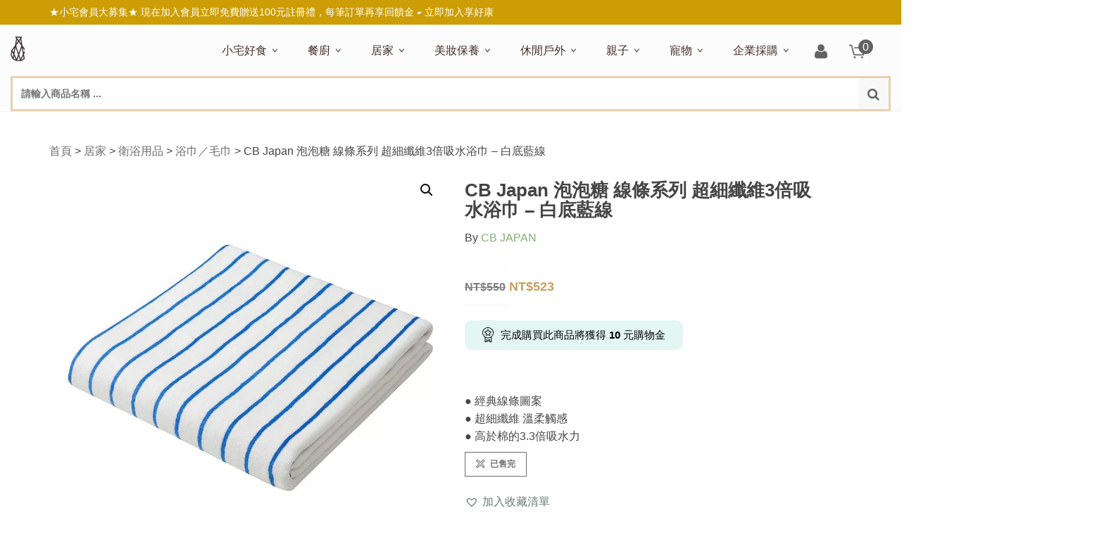

--- FILE ---
content_type: text/html; charset=UTF-8
request_url: https://www.homeshops.com.tw/product/cb-japan-%E6%B3%A1%E6%B3%A1%E7%B3%96-%E7%B7%9A%E6%A2%9D%E7%B3%BB%E5%88%97-%E8%B6%85%E7%B4%B0%E7%BA%96%E7%B6%AD3%E5%80%8D%E5%90%B8%E6%B0%B4%E6%B5%B4%E5%B7%BE-%E7%99%BD%E5%BA%95%E8%97%8D%E7%B7%9A/
body_size: 31548
content:
<!DOCTYPE html>
<html class="no-js" lang="zh-TW" xmlns="http://www.w3.org/1999/xhtml" prefix="og: http://ogp.me/ns# fb: http://www.facebook.com/2008/fbml" >


<head>
    <meta charset="UTF-8">
    <meta http-equiv="X-UA-Compatible" content="IE=edge">

            <meta name="viewport" content="width=device-width, initial-scale=1">
    
    <link rel="profile" href="http://gmpg.org/xfn/11">
    
    
    
        
<title>CB Japan 泡泡糖 線條系列 超細纖維3倍吸水浴巾 - 白底藍線 | homeshops 小宅私物</title>
<link rel="preload" as="font" href="https://www.homeshops.com.tw/wp-content/themes/nielsen/theme/assets/bootstrap/fonts/glyphicons-halflings-regular.woff" crossorigin>
<link rel="preload" as="font" href="https://www.homeshops.com.tw/wp-content/plugins/revslider-6.4.11/public/assets/fonts/revicons/revicons.woff?5510888" crossorigin>
<meta name='robots' content='max-image-preview:large' />
<link data-minify="1" rel='preload' as='style' href='https://www.homeshops.com.tw/wp-content/cache/min/1/wp-content/plugins/woocommerce/packages/woocommerce-blocks/build/style.css?ver=1769406148' data-wpacu-preload-css-basic='1' />
<link rel='preload' as='script' href='https://www.homeshops.com.tw/wp-content/plugins/woocommerce/assets/js/frontend/cart-fragments.min.js' data-wpacu-preload-js='1'>


<meta name="description" content="CB Japan 泡泡糖 線條系列 超細纖維3倍吸水浴巾 - 白底藍線｜機能與設計感結合的北歐風3倍吸水毛巾！速乾、超柔，不傷肌膚，沐浴完擦拭身體瞬間乾爽！● 經典線條圖案 ● 超細纖維 溫柔觸感 ● 高於棉的3.3倍吸水力。CB JAPAN，來自日本的設計感生活用品，是一個美學與實用性兼具的品牌。"/>
<link rel="canonical" href="https://www.homeshops.com.tw/product/cb-japan-%e6%b3%a1%e6%b3%a1%e7%b3%96-%e7%b7%9a%e6%a2%9d%e7%b3%bb%e5%88%97-%e8%b6%85%e7%b4%b0%e7%ba%96%e7%b6%ad3%e5%80%8d%e5%90%b8%e6%b0%b4%e6%b5%b4%e5%b7%be-%e7%99%bd%e5%ba%95%e8%97%8d%e7%b7%9a/" />
<meta property="og:locale" content="zh_TW" />
<meta property="og:type" content="article" />
<meta property="og:title" content="CB Japan 泡泡糖 線條系列 超細纖維3倍吸水浴巾 - 白底藍線 | homeshops 小宅私物" />
<meta property="og:description" content="CB Japan 泡泡糖 線條系列 超細纖維3倍吸水浴巾 - 白底藍線｜機能與設計感結合的北歐風3倍吸水毛巾！速乾、超柔，不傷肌膚，沐浴完擦拭身體瞬間乾爽！● 經典線條圖案 ● 超細纖維 溫柔觸感 ● 高於棉的3.3倍吸水力。CB JAPAN，來自日本的設計感生活用品，是一個美學與實用性兼具的品牌。" />
<meta property="og:url" content="https://www.homeshops.com.tw/product/cb-japan-%e6%b3%a1%e6%b3%a1%e7%b3%96-%e7%b7%9a%e6%a2%9d%e7%b3%bb%e5%88%97-%e8%b6%85%e7%b4%b0%e7%ba%96%e7%b6%ad3%e5%80%8d%e5%90%b8%e6%b0%b4%e6%b5%b4%e5%b7%be-%e7%99%bd%e5%ba%95%e8%97%8d%e7%b7%9a/" />
<meta property="og:site_name" content="homeshops 小宅私物" />
<meta property="article:publisher" content="https://www.facebook.com/goldbox/" />
<meta property="og:image" content="https://www.homeshops.com.tw/wp-content/uploads/2019/10/CB-泡泡糖-線條系列超細纖維3倍吸水浴巾白底藍線.jpg" />
<meta property="og:image:secure_url" content="https://www.homeshops.com.tw/wp-content/uploads/2019/10/CB-泡泡糖-線條系列超細纖維3倍吸水浴巾白底藍線.jpg" />
<meta property="og:image:width" content="1000" />
<meta property="og:image:height" content="1000" />
<script type='application/ld+json' class='yoast-schema-graph yoast-schema-graph--main'>{"@context":"https://schema.org","@graph":[{"@type":"WebSite","@id":"https://www.homeshops.com.tw/#website","url":"https://www.homeshops.com.tw/","name":"homeshops \u5c0f\u5b85\u79c1\u7269","potentialAction":{"@type":"SearchAction","target":"https://www.homeshops.com.tw/?s={search_term_string}","query-input":"required name=search_term_string"}},{"@type":"ImageObject","@id":"https://www.homeshops.com.tw/product/cb-japan-%e6%b3%a1%e6%b3%a1%e7%b3%96-%e7%b7%9a%e6%a2%9d%e7%b3%bb%e5%88%97-%e8%b6%85%e7%b4%b0%e7%ba%96%e7%b6%ad3%e5%80%8d%e5%90%b8%e6%b0%b4%e6%b5%b4%e5%b7%be-%e7%99%bd%e5%ba%95%e8%97%8d%e7%b7%9a/#primaryimage","url":"https://www.homeshops.com.tw/wp-content/uploads/2019/10/CB-\u6ce1\u6ce1\u7cd6-\u7dda\u689d\u7cfb\u5217\u8d85\u7d30\u7e96\u7dad3\u500d\u5438\u6c34\u6d74\u5dfe\u767d\u5e95\u85cd\u7dda.jpg","width":1000,"height":1000},{"@type":"WebPage","@id":"https://www.homeshops.com.tw/product/cb-japan-%e6%b3%a1%e6%b3%a1%e7%b3%96-%e7%b7%9a%e6%a2%9d%e7%b3%bb%e5%88%97-%e8%b6%85%e7%b4%b0%e7%ba%96%e7%b6%ad3%e5%80%8d%e5%90%b8%e6%b0%b4%e6%b5%b4%e5%b7%be-%e7%99%bd%e5%ba%95%e8%97%8d%e7%b7%9a/#webpage","url":"https://www.homeshops.com.tw/product/cb-japan-%e6%b3%a1%e6%b3%a1%e7%b3%96-%e7%b7%9a%e6%a2%9d%e7%b3%bb%e5%88%97-%e8%b6%85%e7%b4%b0%e7%ba%96%e7%b6%ad3%e5%80%8d%e5%90%b8%e6%b0%b4%e6%b5%b4%e5%b7%be-%e7%99%bd%e5%ba%95%e8%97%8d%e7%b7%9a/","inLanguage":"zh-TW","name":"CB Japan \u6ce1\u6ce1\u7cd6 \u7dda\u689d\u7cfb\u5217 \u8d85\u7d30\u7e96\u7dad3\u500d\u5438\u6c34\u6d74\u5dfe - \u767d\u5e95\u85cd\u7dda | homeshops \u5c0f\u5b85\u79c1\u7269","isPartOf":{"@id":"https://www.homeshops.com.tw/#website"},"primaryImageOfPage":{"@id":"https://www.homeshops.com.tw/product/cb-japan-%e6%b3%a1%e6%b3%a1%e7%b3%96-%e7%b7%9a%e6%a2%9d%e7%b3%bb%e5%88%97-%e8%b6%85%e7%b4%b0%e7%ba%96%e7%b6%ad3%e5%80%8d%e5%90%b8%e6%b0%b4%e6%b5%b4%e5%b7%be-%e7%99%bd%e5%ba%95%e8%97%8d%e7%b7%9a/#primaryimage"},"datePublished":"2019-10-23T03:47:19+08:00","dateModified":"2024-07-23T02:54:20+08:00","description":"CB Japan \u6ce1\u6ce1\u7cd6 \u7dda\u689d\u7cfb\u5217 \u8d85\u7d30\u7e96\u7dad3\u500d\u5438\u6c34\u6d74\u5dfe - \u767d\u5e95\u85cd\u7dda\uff5c\u6a5f\u80fd\u8207\u8a2d\u8a08\u611f\u7d50\u5408\u7684\u5317\u6b50\u98a83\u500d\u5438\u6c34\u6bdb\u5dfe\uff01\u901f\u4e7e\u3001\u8d85\u67d4\uff0c\u4e0d\u50b7\u808c\u819a\uff0c\u6c90\u6d74\u5b8c\u64e6\u62ed\u8eab\u9ad4\u77ac\u9593\u4e7e\u723d\uff01\u25cf \u7d93\u5178\u7dda\u689d\u5716\u6848 \u25cf \u8d85\u7d30\u7e96\u7dad \u6eab\u67d4\u89f8\u611f \u25cf \u9ad8\u65bc\u68c9\u76843.3\u500d\u5438\u6c34\u529b\u3002CB JAPAN\uff0c\u4f86\u81ea\u65e5\u672c\u7684\u8a2d\u8a08\u611f\u751f\u6d3b\u7528\u54c1\uff0c\u662f\u4e00\u500b\u7f8e\u5b78\u8207\u5be6\u7528\u6027\u517c\u5177\u7684\u54c1\u724c\u3002","breadcrumb":{"@id":"https://www.homeshops.com.tw/product/cb-japan-%e6%b3%a1%e6%b3%a1%e7%b3%96-%e7%b7%9a%e6%a2%9d%e7%b3%bb%e5%88%97-%e8%b6%85%e7%b4%b0%e7%ba%96%e7%b6%ad3%e5%80%8d%e5%90%b8%e6%b0%b4%e6%b5%b4%e5%b7%be-%e7%99%bd%e5%ba%95%e8%97%8d%e7%b7%9a/#breadcrumb"}},{"@type":"BreadcrumbList","@id":"https://www.homeshops.com.tw/product/cb-japan-%e6%b3%a1%e6%b3%a1%e7%b3%96-%e7%b7%9a%e6%a2%9d%e7%b3%bb%e5%88%97-%e8%b6%85%e7%b4%b0%e7%ba%96%e7%b6%ad3%e5%80%8d%e5%90%b8%e6%b0%b4%e6%b5%b4%e5%b7%be-%e7%99%bd%e5%ba%95%e8%97%8d%e7%b7%9a/#breadcrumb","itemListElement":[{"@type":"ListItem","position":1,"item":{"@type":"WebPage","@id":"https://www.homeshops.com.tw/","url":"https://www.homeshops.com.tw/","name":"\u9996\u9801"}},{"@type":"ListItem","position":2,"item":{"@type":"WebPage","@id":"https://www.homeshops.com.tw/shop/","url":"https://www.homeshops.com.tw/shop/","name":"\u5546\u54c1"}},{"@type":"ListItem","position":3,"item":{"@type":"WebPage","@id":"https://www.homeshops.com.tw/product/cb-japan-%e6%b3%a1%e6%b3%a1%e7%b3%96-%e7%b7%9a%e6%a2%9d%e7%b3%bb%e5%88%97-%e8%b6%85%e7%b4%b0%e7%ba%96%e7%b6%ad3%e5%80%8d%e5%90%b8%e6%b0%b4%e6%b5%b4%e5%b7%be-%e7%99%bd%e5%ba%95%e8%97%8d%e7%b7%9a/","url":"https://www.homeshops.com.tw/product/cb-japan-%e6%b3%a1%e6%b3%a1%e7%b3%96-%e7%b7%9a%e6%a2%9d%e7%b3%bb%e5%88%97-%e8%b6%85%e7%b4%b0%e7%ba%96%e7%b6%ad3%e5%80%8d%e5%90%b8%e6%b0%b4%e6%b5%b4%e5%b7%be-%e7%99%bd%e5%ba%95%e8%97%8d%e7%b7%9a/","name":"CB Japan \u6ce1\u6ce1\u7cd6 \u7dda\u689d\u7cfb\u5217 \u8d85\u7d30\u7e96\u7dad3\u500d\u5438\u6c34\u6d74\u5dfe &#8211; \u767d\u5e95\u85cd\u7dda"}}]}]}</script>


<link rel='dns-prefetch' href='//maxcdn.bootstrapcdn.com' />
<link rel='dns-prefetch' href='//maps.googleapis.com' />
<link rel='dns-prefetch' href='//maps.gstatic.com' />
<link rel='dns-prefetch' href='//ajax.googleapis.com' />
<link rel='dns-prefetch' href='//apis.google.com' />
<link rel='dns-prefetch' href='//google-analytics.com' />
<link rel='dns-prefetch' href='//www.google-analytics.com' />
<link rel='dns-prefetch' href='//ssl.google-analytics.com' />
<link rel='dns-prefetch' href='//youtube.com' />
<link rel='dns-prefetch' href='//connect.facebook.net' />

<link data-minify="1" rel='stylesheet' id='wc-block-vendors-style-css'  href='https://www.homeshops.com.tw/wp-content/cache/min/1/wp-content/plugins/woocommerce/packages/woocommerce-blocks/build/vendors-style.css?ver=1769406148' type='text/css' media='all' />
<link data-minify="1"   data-wpacu-to-be-preloaded-basic='1' rel='stylesheet' id='wc-block-style-css'  href='https://www.homeshops.com.tw/wp-content/cache/min/1/wp-content/plugins/woocommerce/packages/woocommerce-blocks/build/style.css?ver=1769406148' type='text/css' media='all' />
<link data-minify="1" rel='stylesheet' id='yith-wcbr-css'  href='https://www.homeshops.com.tw/wp-content/cache/min/1/wp-content/plugins/yith-woocommerce-brands-add-on-premium/assets/css/yith-wcbr.css?ver=1769406148' type='text/css' media='all' />
<link data-minify="1" rel='stylesheet' id='jquery-swiper-css'  href='https://www.homeshops.com.tw/wp-content/cache/min/1/wp-content/plugins/yith-woocommerce-brands-add-on-premium/assets/css/swiper.css?ver=1769406148' type='text/css' media='all' />
<link data-minify="1" rel='stylesheet' id='yith-wcbr-shortcode-css'  href='https://www.homeshops.com.tw/wp-content/cache/min/1/wp-content/plugins/yith-woocommerce-brands-add-on-premium/assets/css/yith-wcbr-shortcode.css?ver=1769406148' type='text/css' media='all' />
<link rel='stylesheet' id='photoswipe-css'  href='https://www.homeshops.com.tw/wp-content/plugins/woocommerce/assets/css/photoswipe/photoswipe.min.css' type='text/css' media='all' />
<link rel='stylesheet' id='photoswipe-default-skin-css'  href='https://www.homeshops.com.tw/wp-content/plugins/woocommerce/assets/css/photoswipe/default-skin/default-skin.min.css' type='text/css' media='all' />
<style id='woocommerce-inline-inline-css' type='text/css'>
.woocommerce form .form-row .required { visibility: visible; }
</style>
<link data-minify="1" rel='stylesheet' id='yith_wcas_frontend-css'  href='https://www.homeshops.com.tw/wp-content/cache/min/1/wp-content/plugins/yith-woocommerce-ajax-search-premium/assets/css/yith_wcas_ajax_search.css?ver=1769406139' type='text/css' media='all' />
<style id='yith_wcas_frontend-inline-css' type='text/css'>

                .autocomplete-suggestion{
                    padding-right: 0px;
                }
                .woocommerce .autocomplete-suggestion  span.yith_wcas_result_on_sale,
                .autocomplete-suggestion  span.yith_wcas_result_on_sale{
                        background: #7eb742;
                        color: #ffffff
                }
                .woocommerce .autocomplete-suggestion  span.yith_wcas_result_outofstock,
                .autocomplete-suggestion  span.yith_wcas_result_outofstock{
                        background: #7a7a7a;
                        color: #ffffff
                }
                .woocommerce .autocomplete-suggestion  span.yith_wcas_result_featured,
                .autocomplete-suggestion  span.yith_wcas_result_featured{
                        background: #c0392b;
                        color: #ffffff
                }
                .autocomplete-suggestion img{
                    width: 50px;
                }
                .autocomplete-suggestion .yith_wcas_result_content .title{
                    color: #454545;
                }
                
</style>
<link data-minify="1" rel='stylesheet' id='yith_wcbm_badge_style-css'  href='https://www.homeshops.com.tw/wp-content/cache/min/1/wp-content/plugins/yith-woocommerce-badge-management-premium/assets/css/frontend.css?ver=1769406148' type='text/css' media='all' />
<style id='yith_wcbm_badge_style-inline-css' type='text/css'>
.yith-wcbm-badge-123160 .yith-wcbm-badge-text{-ms-transform:  scaleX(-1); -webkit-transform:  scaleX(-1); transform: scaleX(-1)}.yith-wcbm-badge-123160{ top: 4px;bottom: 0px;left: 4px;right: 0px; opacity: 0.85; }.yith-wcbm-badge-123160 .yith-wcbm-badge__wrap{ -ms-transform: rotateX(0deg) rotateY(180deg) rotateZ(360deg); -webkit-transform: rotateX(0deg) rotateY(180deg) rotateZ(360deg); transform: rotateX(0deg) rotateY(180deg) rotateZ(360deg); }        .yith-wcbm-badge-123160 .yith-wcbm-badge__wrap
        {
                color: #ffffff;
        background-color: #c92e2e;
        width: 54px;
        height: 54px;
        line-height: 54px;
        border-top-left-radius: 40px;
        border-bottom-left-radius: 40px;
        border-top-right-radius: 40px;
        border-bottom-right-radius: 40px;
        padding-top: 0px;
        padding-bottom: 0px;
        padding-left: 0px;
        padding-right: 0px;
        font-size: 13px;
        }
        .yith-wcbm-badge-123729 .yith-wcbm-badge-text{-ms-transform:  scaleX(-1); -webkit-transform:  scaleX(-1); transform: scaleX(-1)}.yith-wcbm-badge-123729{ top: 4px;bottom: 0px;left: 4px;right: 0px; opacity: 0.85; }.yith-wcbm-badge-123729 .yith-wcbm-badge__wrap{ -ms-transform: rotateX(0deg) rotateY(180deg) rotateZ(360deg); -webkit-transform: rotateX(0deg) rotateY(180deg) rotateZ(360deg); transform: rotateX(0deg) rotateY(180deg) rotateZ(360deg); }        .yith-wcbm-badge-123729 .yith-wcbm-badge__wrap
        {
                color: #ffffff;
        background-color: #c92e2e;
        width: 54px;
        height: 54px;
        line-height: 54px;
        border-top-left-radius: 40px;
        border-bottom-left-radius: 40px;
        border-top-right-radius: 40px;
        border-bottom-right-radius: 40px;
        padding-top: 0px;
        padding-bottom: 0px;
        padding-left: 0px;
        padding-right: 0px;
        font-size: 13px;
        }
        .yith-wcbm-badge-124304 .yith-wcbm-badge-text{-ms-transform:  scaleX(-1); -webkit-transform:  scaleX(-1); transform: scaleX(-1)}.yith-wcbm-badge-124304{ top: 4px;bottom: 0px;left: 4px;right: 0px; opacity: 0.85; }.yith-wcbm-badge-124304 .yith-wcbm-badge__wrap{ -ms-transform: rotateX(0deg) rotateY(180deg) rotateZ(360deg); -webkit-transform: rotateX(0deg) rotateY(180deg) rotateZ(360deg); transform: rotateX(0deg) rotateY(180deg) rotateZ(360deg); }        .yith-wcbm-badge-124304 .yith-wcbm-badge__wrap
        {
                color: #ffffff;
        background-color: #c92e2e;
        width: 54px;
        height: 54px;
        line-height: 54px;
        border-top-left-radius: 40px;
        border-bottom-left-radius: 40px;
        border-top-right-radius: 40px;
        border-bottom-right-radius: 40px;
        padding-top: 0px;
        padding-bottom: 0px;
        padding-left: 0px;
        padding-right: 0px;
        font-size: 13px;
        }
        .yith-wcbm-badge-93954{ top: 4px;bottom: auto;left: 4px;right: auto; opacity: 0.9; }.yith-wcbm-badge-93954 .yith-wcbm-badge__wrap{ -ms-transform: rotateX(0deg) rotateY(0deg) rotateZ(0deg); -webkit-transform: rotateX(0deg) rotateY(0deg) rotateZ(0deg); transform: rotateX(0deg) rotateY(0deg) rotateZ(0deg); }        .yith-wcbm-badge-93954 .yith-wcbm-badge__wrap
        {
                color: #ffffff;
        background-color: #f28080;
        width: 52px;
        height: 52px;
        line-height: 52px;
        border-top-left-radius: 30px;
        border-bottom-left-radius: 30px;
        border-top-right-radius: 30px;
        border-bottom-right-radius: 30px;
        padding-top: 0px;
        padding-bottom: 0px;
        padding-left: 0px;
        padding-right: 0px;
        font-size: 15px;
        }
        .yith-wcbm-badge-10524{ top: auto;bottom: 0px;left: auto;right: 0px; opacity: 0.59; }.yith-wcbm-badge-10524 .yith-wcbm-badge__wrap{ -ms-transform: rotateX(0deg) rotateY(0deg) rotateZ(0deg); -webkit-transform: rotateX(0deg) rotateY(0deg) rotateZ(0deg); transform: rotateX(0deg) rotateY(0deg) rotateZ(0deg); }        .yith-wcbm-badge-10524 .yith-wcbm-badge__wrap
        {
                color: #000000;
        background-color: #cecece;
        width: 50px;
        height: 50px;
        line-height: 50px;
        border-top-left-radius: 30px;
        border-bottom-left-radius: 30px;
        border-top-right-radius: 30px;
        border-bottom-right-radius: 30px;
        padding-top: 0px;
        padding-bottom: 0px;
        padding-left: 0px;
        padding-right: 0px;
        font-size: 14px;
        }
        .yith-wcbm-badge-10647{ top: 5px;bottom: auto;left: 5px;right: auto; opacity: 0.7; }.yith-wcbm-badge-10647 .yith-wcbm-badge__wrap{ -ms-transform: rotateX(0deg) rotateY(0deg) rotateZ(0deg); -webkit-transform: rotateX(0deg) rotateY(0deg) rotateZ(0deg); transform: rotateX(0deg) rotateY(0deg) rotateZ(0deg); }        .yith-wcbm-badge-10647 .yith-wcbm-badge__wrap
        {
                color: #ffffff;
        background-color: #000000;
        width: 50px;
        height: 50px;
        line-height: 50px;
        border-top-left-radius: 30px;
        border-bottom-left-radius: 30px;
        border-top-right-radius: 30px;
        border-bottom-right-radius: 30px;
        padding-top: 0px;
        padding-bottom: 0px;
        padding-left: 0px;
        padding-right: 0px;
        font-size: 15px;
        }
        .yith-wcbm-badge-125055{ top: 4px;bottom: auto;left: 4px;right: auto; opacity: 1; }.yith-wcbm-badge-125055 .yith-wcbm-badge__wrap{ -ms-transform: rotateX(0deg) rotateY(0deg) rotateZ(0deg); -webkit-transform: rotateX(0deg) rotateY(0deg) rotateZ(0deg); transform: rotateX(0deg) rotateY(0deg) rotateZ(0deg); }        .yith-wcbm-badge-125055 .yith-wcbm-badge__wrap
        {
                color: #ffffff;
        background-color: #c79f61;
        width: 52px;
        height: 52px;
        line-height: 52px;
        border-top-left-radius: 30px;
        border-bottom-left-radius: 30px;
        border-top-right-radius: 30px;
        border-bottom-right-radius: 30px;
        padding-top: 0px;
        padding-bottom: 0px;
        padding-left: 0px;
        padding-right: 0px;
        font-size: 14px;
        }
        .yith-wcbm-badge-123173{ top: 4px;bottom: auto;left: 4px;right: auto; opacity: 0.9; }.yith-wcbm-badge-123173 .yith-wcbm-badge__wrap{ -ms-transform: rotateX(0deg) rotateY(0deg) rotateZ(0deg); -webkit-transform: rotateX(0deg) rotateY(0deg) rotateZ(0deg); transform: rotateX(0deg) rotateY(0deg) rotateZ(0deg); }        .yith-wcbm-badge-123173 .yith-wcbm-badge__wrap
        {
                color: #ffffff;
        background-color: #c79f61;
        width: 52px;
        height: 52px;
        line-height: 52px;
        border-top-left-radius: 30px;
        border-bottom-left-radius: 30px;
        border-top-right-radius: 30px;
        border-bottom-right-radius: 30px;
        padding-top: 0px;
        padding-bottom: 0px;
        padding-left: 0px;
        padding-right: 0px;
        font-size: 14px;
        }
        .yith-wcbm-badge-35003{ top: 4px;bottom: auto;left: 4px;right: auto; opacity: 0.9; }.yith-wcbm-badge-35003 .yith-wcbm-badge__wrap{ -ms-transform: rotateX(0deg) rotateY(0deg) rotateZ(0deg); -webkit-transform: rotateX(0deg) rotateY(0deg) rotateZ(0deg); transform: rotateX(0deg) rotateY(0deg) rotateZ(0deg); }        .yith-wcbm-badge-35003 .yith-wcbm-badge__wrap
        {
                color: #ffffff;
        background-color: #f4b466;
        width: 52px;
        height: 52px;
        line-height: 52px;
        border-top-left-radius: 30px;
        border-bottom-left-radius: 30px;
        border-top-right-radius: 30px;
        border-bottom-right-radius: 30px;
        padding-top: 0px;
        padding-bottom: 0px;
        padding-left: 0px;
        padding-right: 0px;
        font-size: 15px;
        }
        .yith-wcbm-badge-23808{ top: 4px;bottom: auto;left: 4px;right: auto; opacity: 0.9; }.yith-wcbm-badge-23808 .yith-wcbm-badge__wrap{ -ms-transform: rotateX(0deg) rotateY(0deg) rotateZ(0deg); -webkit-transform: rotateX(0deg) rotateY(0deg) rotateZ(0deg); transform: rotateX(0deg) rotateY(0deg) rotateZ(0deg); }        .yith-wcbm-badge-23808 .yith-wcbm-badge__wrap
        {
                color: #ffffff;
        background-color: #63a8a4;
        width: 52px;
        height: 52px;
        line-height: 52px;
        border-top-left-radius: 30px;
        border-bottom-left-radius: 30px;
        border-top-right-radius: 30px;
        border-bottom-right-radius: 30px;
        padding-top: 0px;
        padding-bottom: 0px;
        padding-left: 0px;
        padding-right: 0px;
        font-size: 15px;
        }
        .yith-wcbm-badge-142153{ top: 0px;bottom: auto;left: 0px;right: auto; opacity: 0.9; }.yith-wcbm-badge-142153 .yith-wcbm-badge__wrap{ -ms-transform: rotateX(0deg) rotateY(0deg) rotateZ(0deg); -webkit-transform: rotateX(0deg) rotateY(0deg) rotateZ(0deg); transform: rotateX(0deg) rotateY(0deg) rotateZ(0deg); }			.yith-wcbm-css-badge-142153{
				color: #FFFFFF;
				font-family: "Open Sans",sans-serif;
				position: absolute;
				background-color: transparent;
				overflow: auto;
			}
			.yith-wcbm-css-badge-142153 div.yith-wcbm-css-s1{

			}

			.yith-wcbm-css-badge-142153 div.yith-wcbm-css-s2{

			}

			.yith-wcbm-css-badge-142153 div.yith-wcbm-css-text{
				padding: 6px 8px;
				background: #d80d50;
				font-size: 13px;
				font-weight: bold;
				line-height:13px;
			}
			
</style>

<link data-minify="1" rel='stylesheet' id='select2-css'  href='https://www.homeshops.com.tw/wp-content/cache/min/1/wp-content/plugins/woocommerce/assets/css/select2.css?ver=1769406148' type='text/css' media='all' />
<link data-minify="1" rel='stylesheet' id='yith_wccl_frontend-css'  href='https://www.homeshops.com.tw/wp-content/cache/min/1/wp-content/plugins/yith-woocommerce-color-label-variations-premium/assets/css/yith-wccl.css?ver=1769406139' type='text/css' media='all' />
<style id='yith_wccl_frontend-inline-css' type='text/css'>
.select_option .yith_wccl_tooltip > span{background: #222222;color: #ffffff;}
            .select_option .yith_wccl_tooltip.bottom span:after{border-bottom-color: #222222;}
            .select_option .yith_wccl_tooltip.top span:after{border-top-color: #222222;}
</style>
<link data-minify="1" rel='stylesheet' id='yith-wrvp-frontend-css'  href='https://www.homeshops.com.tw/wp-content/cache/min/1/wp-content/plugins/yith-woocommerce-recently-viewed-products-premium/assets/css/yith-wrvp-frontend.css?ver=1769406139' type='text/css' media='all' />
<link data-minify="1" rel='stylesheet' id='ywrvp_slick-css'  href='https://www.homeshops.com.tw/wp-content/cache/min/1/wp-content/plugins/yith-woocommerce-recently-viewed-products-premium/assets/css/slick.css?ver=1769406139' type='text/css' media='all' />
<link   rel='preload' as='font' type='font/woff2' crossorigin='anonymous' id='tinvwl-webfont-font-css'  href='https://www.homeshops.com.tw/wp-content/plugins/ti-woocommerce-wishlist/assets/fonts/tinvwl-webfont.woff2'  media='all' />
<link data-minify="1" rel='stylesheet' id='tinvwl-webfont-css'  href='https://www.homeshops.com.tw/wp-content/cache/min/1/wp-content/plugins/ti-woocommerce-wishlist/assets/css/webfont.min.css?ver=1769406148' type='text/css' media='all' />
<link rel='stylesheet' id='tinvwl-css'  href='https://www.homeshops.com.tw/wp-content/plugins/ti-woocommerce-wishlist/assets/css/public.min.css' type='text/css' media='all' />
<link data-minify="1" rel='stylesheet' id='bootstrap-twitter-css'  href='https://www.homeshops.com.tw/wp-content/cache/min/1/wp-content/themes/nielsen/theme/assets/bootstrap/css/bootstrap.min.css?ver=1769406139' type='text/css' media='all' />
<link data-minify="1" rel='stylesheet' id='parent-style-css'  href='https://www.homeshops.com.tw/wp-content/cache/min/1/wp-content/themes/nielsen/style.css?ver=1769406139' type='text/css' media='all' />
<link data-minify="1" rel='stylesheet' id='woocommerce-parent-style-css'  href='https://www.homeshops.com.tw/wp-content/cache/min/1/wp-content/themes/nielsen/woocommerce/style.css?ver=1769406139' type='text/css' media='all' />
<link data-minify="1" rel='stylesheet' id='font-awesome-css'  href='https://www.homeshops.com.tw/wp-content/cache/min/1/font-awesome/4.6.3/css/font-awesome.min.css?ver=1769406139' type='text/css' media='all' />
<style id='font-awesome-inline-css' type='text/css'>
[data-font="FontAwesome"]:before {font-family: 'FontAwesome' !important;content: attr(data-icon) !important;speak: none !important;font-weight: normal !important;font-variant: normal !important;text-transform: none !important;line-height: 1 !important;font-style: normal !important;-webkit-font-smoothing: antialiased !important;-moz-osx-font-smoothing: grayscale !important;}
</style>
<link data-minify="1" rel='stylesheet' id='yit-icon-retinaicon-font-css'  href='https://www.homeshops.com.tw/wp-content/cache/min/1/wp-content/themes/nielsen/theme/assets/fonts/retinaicon-font/style.css?ver=1769406139' type='text/css' media='all' />
<link data-minify="1" rel='stylesheet' id='yith-wc-product-vendors-css'  href='https://www.homeshops.com.tw/wp-content/cache/min/1/wp-content/plugins/yith-woocommerce-multi-vendor-premium/assets/css/product-vendors.css?ver=1769406148' type='text/css' media='all' />
<link data-minify="1" rel='stylesheet' id='yith-wc-product-vendors-theme-css'  href='https://www.homeshops.com.tw/wp-content/cache/min/1/wp-content/themes/nielsen/woocommerce/product-vendors.css?ver=1769406148' type='text/css' media='all' />
<link data-minify="1" rel='stylesheet' id='woocommerce_prettyPhoto_css-css'  href='https://www.homeshops.com.tw/wp-content/cache/min/1/wp-content/plugins/woocommerce/assets/css/prettyPhoto.css?ver=1769406148' type='text/css' media='all' />
<link data-minify="1" rel='stylesheet' id='ywpar-date-picker-style-css'  href='https://www.homeshops.com.tw/wp-content/cache/min/1/wp-content/plugins/yith-woocommerce-points-and-rewards-premium/assets/css/dtsel.css?ver=1769406139' type='text/css' media='all' />
<link data-minify="1" rel='stylesheet' id='ywpar_frontend-css'  href='https://www.homeshops.com.tw/wp-content/cache/min/1/wp-content/plugins/yith-woocommerce-points-and-rewards-premium/assets/css/frontend.css?ver=1769406139' type='text/css' media='all' />
<link rel='stylesheet' id='ywdpd_owl-css'  href='https://www.homeshops.com.tw/wp-content/plugins/yith-woocommerce-dynamic-pricing-and-discounts-premium/assets/css/owl/owl.carousel.min.css' type='text/css' media='all' />
<link data-minify="1" rel='stylesheet' id='yith_ywdpd_frontend-css'  href='https://www.homeshops.com.tw/wp-content/cache/min/1/wp-content/plugins/yith-woocommerce-dynamic-pricing-and-discounts-premium/assets/css/frontend.css?ver=1769406148' type='text/css' media='all' />
<link data-minify="1" rel='stylesheet' id='slider-logo-shortcode-css'  href='https://www.homeshops.com.tw/wp-content/cache/min/1/wp-content/themes/nielsen/theme/plugins/yit-framework/modules/logos/assets/css/logos_slider.css?ver=1769406139' type='text/css' media='all' />
<link data-minify="1" rel='stylesheet' id='owl-slider-css'  href='https://www.homeshops.com.tw/wp-content/cache/min/1/wp-content/themes/nielsen/theme/assets/css/owl.css?ver=1769406139' type='text/css' media='all' />
<link data-minify="1" rel='stylesheet' id='portfolio-big-css'  href='https://www.homeshops.com.tw/wp-content/cache/min/1/wp-content/themes/nielsen/theme/templates/portfolios/big/css/style.css?ver=1769406148' type='text/css' media='all' />
<link data-minify="1" rel='stylesheet' id='idangerous-swiper-css'  href='https://www.homeshops.com.tw/wp-content/cache/min/1/wp-content/themes/nielsen/theme/templates/sliders/banners/css/idangerous.swiper.css?ver=1769406148' type='text/css' media='all' />
<link data-minify="1" rel='stylesheet' id='slider-banners-css'  href='https://www.homeshops.com.tw/wp-content/cache/min/1/wp-content/themes/nielsen/theme/templates/sliders/banners/css/slider.css?ver=1769406148' type='text/css' media='all' />
<link data-minify="1" rel='stylesheet' id='shortcodes-css'  href='https://www.homeshops.com.tw/wp-content/cache/min/1/wp-content/themes/nielsen/theme/assets/css/shortcodes.css?ver=1769406139' type='text/css' media='all' />
<link data-minify="1" rel='stylesheet' id='widgets-theme-css'  href='https://www.homeshops.com.tw/wp-content/cache/min/1/wp-content/themes/nielsen/theme/assets/css/widgets.css?ver=1769406139' type='text/css' media='all' />
<link data-minify="1" rel='stylesheet' id='comment-stylesheet-css'  href='https://www.homeshops.com.tw/wp-content/cache/min/1/wp-content/themes/nielsen/theme/assets/css/comment.css?ver=1769406148' type='text/css' media='all' />
<link data-minify="1" rel='stylesheet' id='animate-css'  href='https://www.homeshops.com.tw/wp-content/cache/min/1/wp-content/themes/nielsen/theme/assets/css/animate.css?ver=1769406148' type='text/css' media='all' />
<link data-minify="1" rel='stylesheet' id='prettyPhoto-css'  href='https://www.homeshops.com.tw/wp-content/cache/min/1/wp-content/themes/nielsen/theme/assets/css/prettyPhoto.css?ver=1769406148' type='text/css' media='all' />
<link data-minify="1" rel='stylesheet' id='scrollbar-css'  href='https://www.homeshops.com.tw/wp-content/cache/min/1/wp-content/themes/nielsen/theme/assets/css/scrollbar.css?ver=1769406148' type='text/css' media='all' />

<link data-minify="1" rel='stylesheet' id='cache-dynamics-css'  href='https://www.homeshops.com.tw/wp-content/cache/min/1/wp-content/themes/nielsen-child/cache/dynamics.css?ver=1769406139' type='text/css' media='all' />
<link data-minify="1" rel='stylesheet' id='responsive-css'  href='https://www.homeshops.com.tw/wp-content/cache/min/1/wp-content/themes/nielsen/theme/assets/css/responsive.css?ver=1769406139' type='text/css' media='all' />
<link data-minify="1" rel='stylesheet' id='custom-css'  href='https://www.homeshops.com.tw/wp-content/cache/min/1/wp-content/themes/nielsen-child/custom.css?ver=1769406139' type='text/css' media='all' />
<style id='rocket-lazyload-inline-css' type='text/css'>
.rll-youtube-player{position:relative;padding-bottom:56.23%;height:0;overflow:hidden;max-width:100%;}.rll-youtube-player:focus-within{outline: 2px solid currentColor;outline-offset: 5px;}.rll-youtube-player iframe{position:absolute;top:0;left:0;width:100%;height:100%;z-index:100;background:0 0}.rll-youtube-player img{bottom:0;display:block;left:0;margin:auto;max-width:100%;width:100%;position:absolute;right:0;top:0;border:none;height:auto;-webkit-transition:.4s all;-moz-transition:.4s all;transition:.4s all}.rll-youtube-player img:hover{-webkit-filter:brightness(75%)}.rll-youtube-player .play{height:100%;width:100%;left:0;top:0;position:absolute;background:url(https://www.homeshops.com.tw/wp-content/plugins/wp-rocket/assets/img/youtube.png) no-repeat center;background-color: transparent !important;cursor:pointer;border:none;}
</style>
<script type="text/template" id="tmpl-variation-template">
	<div class="woocommerce-variation-description">{{{ data.variation.variation_description }}}</div>
	<div class="woocommerce-variation-price">{{{ data.variation.price_html }}}</div>
	<div class="woocommerce-variation-availability">{{{ data.variation.availability_html }}}</div>
</script>
<script type="text/template" id="tmpl-unavailable-variation-template">
	<p>抱歉，此商品已下架，請選擇不同的組合</p>
</script>



        
    
<link rel="shortcut icon" type="image/x-icon" href="https://www.homeshops.com.tw/wp-content/themes/nielsen/favicon.ico" />
<link rel="icon" type="image/x-icon" href="https://www.homeshops.com.tw/wp-content/themes/nielsen/favicon.ico" />




<link rel="apple-touch-icon-precomposed" sizes="144x144" href="https://www.homeshops.com.tw/wp-content/themes/nielsen/apple-touch-icon-144x.png" />

<link rel="apple-touch-icon-precomposed" sizes="114x114" href="https://www.homeshops.com.tw/wp-content/themes/nielsen/apple-touch-icon-114x.png" />

<link rel="apple-touch-icon-precomposed" sizes="72x72" href="https://www.homeshops.com.tw/wp-content/themes/nielsen/icons/apple-touch-icon-72x.png" />

<link rel="apple-touch-icon-precomposed" href="https://www.homeshops.com.tw/wp-content/themes/nielsen/apple-touch-icon-57x.png" />

	<noscript><style>.woocommerce-product-gallery{ opacity: 1 !important; }</style></noscript>
	<noscript><style id="rocket-lazyload-nojs-css">.rll-youtube-player, [data-lazy-src]{display:none !important;}</style></noscript></head>



<body class="product-template-default single single-product postid-98812 theme-nielsen woocommerce woocommerce-page woocommerce-no-js ywcas-nielsen-child yith-wcbm-theme-nielsen tinvwl-theme-style stretched-layout ie responsive" id="home">
<script type="text/javascript">document.documentElement.className = document.documentElement.className.replace( 'no-js', '' ) + ' yes-js js_active js'</script>
<script type='text/javascript' id='jquery-core-js-extra'>
/* <![CDATA[ */
var yit = {"isRtl":"","ajaxurl":"https:\/\/www.homeshops.com.tw\/wp-admin\/admin-ajax.php","responsive_menu_text":"Navigate to...","price_filter_slider":"yes","added_to_cart_layout":"label","added_to_cart_text":"\u5df2\u52a0\u5165","load_gif":"https:\/\/www.homeshops.com.tw\/wp-content\/themes\/nielsen\/theme\/assets\/images\/search.gif","search_button":"GO","add_to_compare":"Add to compare","added_to_compare":"Added to compare"};
/* ]]> */
</script>
<script   type='text/javascript' src='https://www.homeshops.com.tw/wp-includes/js/jquery/jquery.min.js' id='jquery-core-js'></script>
<script   type='text/javascript' src='https://www.homeshops.com.tw/wp-includes/js/jquery/jquery-migrate.min.js' id='jquery-migrate-js'></script>
<script id="wpacu-preload-async-css-fallback">
/*! LoadCSS. [c]2020 Filament Group, Inc. MIT License */
/* This file is meant as a standalone workflow for
- testing support for link[rel=preload]
- enabling async CSS loading in browsers that do not support rel=preload
- applying rel preload css once loaded, whether supported or not.
*/
(function(w){"use strict";var wpacuLoadCSS=function(href,before,media,attributes){var doc=w.document;var ss=doc.createElement('link');var ref;if(before){ref=before}else{var refs=(doc.body||doc.getElementsByTagName('head')[0]).childNodes;ref=refs[refs.length-1]}
var sheets=doc.styleSheets;if(attributes){for(var attributeName in attributes){if(attributes.hasOwnProperty(attributeName)){ss.setAttribute(attributeName,attributes[attributeName])}}}
ss.rel="stylesheet";ss.href=href;ss.media="only x";function ready(cb){if(doc.body){return cb()}
setTimeout(function(){ready(cb)})}
ready(function(){ref.parentNode.insertBefore(ss,(before?ref:ref.nextSibling))});var onwpaculoadcssdefined=function(cb){var resolvedHref=ss.href;var i=sheets.length;while(i--){if(sheets[i].href===resolvedHref){return cb()}}
setTimeout(function(){onwpaculoadcssdefined(cb)})};function wpacuLoadCB(){if(ss.addEventListener){ss.removeEventListener("load",wpacuLoadCB)}
ss.media=media||"all"}
if(ss.addEventListener){ss.addEventListener("load",wpacuLoadCB)}
ss.onwpaculoadcssdefined=onwpaculoadcssdefined;onwpaculoadcssdefined(wpacuLoadCB);return ss};if(typeof exports!=="undefined"){exports.wpacuLoadCSS=wpacuLoadCSS}else{w.wpacuLoadCSS=wpacuLoadCSS}}(typeof global!=="undefined"?global:this))
</script>

    
<div id="wrapper" class="clearfix">

<div id="topbar"
     class="">
    <div class="container">
        <div class="clearfix header-wrapper">

                            <div id="topbar-left">
                    <div id="text-4" class="widget widget_text">			<div class="textwidget"><p>★小宅會員大募集★ 現在加入會員立即免費贈送100元註冊禮，每筆訂單再享回饋金 ☛ <a style="color: #ffffff;" href="/%e6%9c%83%e5%93%a1%e5%88%b6%e5%ba%a6%e8%aa%aa%e6%98%8e/">立即加入享好康</a></p>
</div>
		</div>                </div>
            
                            <div id="topbar-right">
                                    <div id="welcome-menu-login" class="nav">
                    <ul id="menu-welcome-login">
                        <li class="menu-item login-menu dropdown">
                            <a href="https://www.homeshops.com.tw/my-account/">登入/註冊</a>

	                                                    <div class="submenu clearfix">
                                <div class="clearfix login-box with_registration">
                                    <div id="customer_login">
	                                    <div class="customer-login-box customer-login-box1">

                                            <form method="post" class="login">

                                                <div class="box-title-wrapper">
<style type="text/css" scoped>
    #bxtitle_484482147.box-title.box-title-line-middle .title-bar:after,
    #bxtitle_484482147.box-title.box-title-line-middle .title-bar:before,
    #bxtitle_484482147.box-title.box-title-line-around .title-bar:after,
    #bxtitle_484482147.box-title.bottom-little-line h2:after,
    #bxtitle_484482147.box-title.box-title-line-around .title-bar:before,
    #bxtitle_484482147.box-title.box-title-line-around h2{
        border-color: #f2f2f2    }
</style>
        <div id="bxtitle_484482147" class="box-title box-title-text-center none box-title-line-none form-login-title"  data-delay="0">
            <h2 style="font-size: 18px;">
                我已經是會員了            </h2>
                    </div>
        </div>
                                                <div class="form-group">
                                                    <label for="username">請輸入帳號或email <span class="required">*</span></label>
                                                    <input type="text" class="form-control" name="username" id="username" />
                                                </div>

                                                <div class="form-group">
                                                    <label for="password">密碼 <span class="required">*</span></label>
                                                    <input class="form-control" type="password" name="password" id="password" />
                                                </div>

                                                
                                                <div class="form-group login-submit">
                                                    <input type="hidden" id="_wpnonce" name="_wpnonce" value="55deb2df2f" /><input type="hidden" name="_wp_http_referer" value="/product/cb-japan-%E6%B3%A1%E6%B3%A1%E7%B3%96-%E7%B7%9A%E6%A2%9D%E7%B3%BB%E5%88%97-%E8%B6%85%E7%B4%B0%E7%BA%96%E7%B6%AD3%E5%80%8D%E5%90%B8%E6%B0%B4%E6%B5%B4%E5%B7%BE-%E7%99%BD%E5%BA%95%E8%97%8D%E7%B7%9A/" />                                                    <input type="submit" class="button btn btn-flat-red button-login" name="login" value="登入" />
                                                    <p class="lost_password">
	                                                    		                                                    <a href="https://www.homeshops.com.tw/my-account/lost-password/">忘記密碼</a><br />
	                                                    	                                                    		                                                    新客戶? <a class="signup" href="https://www.homeshops.com.tw/my-account/">註冊</a>
	                                                                                                        </p>
                                                   
                                                </div>

                                                
                                            </form>
	                                    </div>
                                    </div>
                                </div>

                            </div>
		                    
                        </li>
                    </ul>
                </div>
                                                </div>
            

        </div>
    </div>
</div>


<header id="header" class="clearfix skin1 sticky-header search-big">
<div id="header-container">
    <div class="container">
        <div class="header-wrapper clearfix">

                
    <div id="mobile-menu-trigger" class="mobile-menu-trigger"><a href="#" data-effect="st-effect-4" class="glyphicon glyphicon-align-justify visible-xs"></a></div>


<div id="logo" class="no-tagline" >

            <a id="logo-img" href="https://www.homeshops.com.tw" title="homeshops 小宅私物">
                        <img src="data:image/svg+xml,%3Csvg%20xmlns='http://www.w3.org/2000/svg'%20viewBox='0%200%20160%2038'%3E%3C/svg%3E" title="homeshops 小宅私物" alt="homeshops 小宅私物" width="160" height="38" data-lazy-src="https://www.homeshops.com.tw/wp-content/uploads/2021/07/homeshops-logo-160x38_0.png" /><noscript><img src="https://www.homeshops.com.tw/wp-content/uploads/2021/07/homeshops-logo-160x38_0.png" title="homeshops 小宅私物" alt="homeshops 小宅私物" width="160" height="38" /></noscript>
        </a>
    
    
</div>




<nav id="nav" role="navigation" class="nav header-nav">

    <div class="level-1 clearfix"><ul id="menu-homeshops-main-menu" class="menu"><li id="menu-item-115509" class="bigmenu menu-item menu-item-type-taxonomy menu-item-object-product_cat menu-item-has-children menu-item-children-3"><a href="https://www.homeshops.com.tw/categories/food/">小宅好食</a>
<div class="submenu clearfix">

<ul class="sub-menu clearfix">
	<li id="menu-item-118488" class="menu-item menu-item-type-custom menu-item-object-custom menu-item-has-children menu-item-children-11"><a href="#">主題嚴選</a>
<div class="submenu clearfix">

	<ul class="sub-menu clearfix">
		<li id="menu-item-143663" class="menu-item menu-item-type-taxonomy menu-item-object-product_cat menu-item-children-0"><a href="https://www.homeshops.com.tw/categories/food/"><b><font color="#a12418">新品搶先看 <i>NEW!</i></font></b></a></li>
		<li id="menu-item-141189" class="menu-item menu-item-type-taxonomy menu-item-object-product_cat menu-item-children-0"><a href="https://www.homeshops.com.tw/categories/food/%e9%a3%9f%e5%93%81%e4%b8%bb%e9%a1%8c%e5%9a%b4%e9%81%b8/%e7%be%8e%e9%a3%9f%e8%87%aa%e7%94%b1%e9%85%8d-%e4%bb%bb2%e4%bb%b695%e6%8a%98/">美食自由配 任2件95折</a></li>
		<li id="menu-item-130371" class="menu-item menu-item-type-taxonomy menu-item-object-product_cat menu-item-children-0"><a href="https://www.homeshops.com.tw/categories/food/%e9%a3%9f%e5%93%81%e4%b8%bb%e9%a1%8c%e5%9a%b4%e9%81%b8/gift-box/">年節送禮禮盒</a></li>
		<li id="menu-item-118535" class="menu-item menu-item-type-taxonomy menu-item-object-product_cat menu-item-children-0"><a href="https://www.homeshops.com.tw/categories/food/%e9%a3%9f%e5%93%81%e4%b8%bb%e9%a1%8c%e5%9a%b4%e9%81%b8/vegetarian/">素食主義</a></li>
		<li id="menu-item-123912" class="menu-item menu-item-type-taxonomy menu-item-object-product_cat menu-item-children-0"><a href="https://www.homeshops.com.tw/categories/food/%e9%a3%9f%e5%93%81%e4%b8%bb%e9%a1%8c%e5%9a%b4%e9%81%b8/gluten-free/">無麥麩飲食</a></li>
		<li id="menu-item-118492" class="menu-item menu-item-type-taxonomy menu-item-object-product_cat menu-item-children-0"><a href="https://www.homeshops.com.tw/categories/food/%e9%a3%9f%e5%93%81%e4%b8%bb%e9%a1%8c%e5%9a%b4%e9%81%b8/ketogenic-diet/">生酮飲食專區</a></li>
		<li id="menu-item-141506" class="menu-item menu-item-type-taxonomy menu-item-object-product_cat menu-item-children-0"><a href="https://www.homeshops.com.tw/categories/food/%e9%a3%9f%e5%93%81%e4%b8%bb%e9%a1%8c%e5%9a%b4%e9%81%b8/low-sugar/">低糖低卡</a></li>
		<li id="menu-item-141507" class="menu-item menu-item-type-taxonomy menu-item-object-product_cat menu-item-children-0"><a href="https://www.homeshops.com.tw/categories/food/%e9%a3%9f%e5%93%81%e4%b8%bb%e9%a1%8c%e5%9a%b4%e9%81%b8/healthy-snacks/">健康小零嘴</a></li>
		<li id="menu-item-118490" class="menu-item menu-item-type-taxonomy menu-item-object-product_cat menu-item-children-0"><a href="https://www.homeshops.com.tw/categories/food/%e9%a3%9f%e5%93%81%e4%b8%bb%e9%a1%8c%e5%9a%b4%e9%81%b8/local-food/">台灣在地食材</a></li>
		<li id="menu-item-118493" class="menu-item menu-item-type-taxonomy menu-item-object-product_cat menu-item-children-0"><a href="https://www.homeshops.com.tw/categories/food/%e9%a3%9f%e5%93%81%e4%b8%bb%e9%a1%8c%e5%9a%b4%e9%81%b8/exotic-cuisine/">國外進口食材</a></li>
		<li id="menu-item-127205" class="menu-item menu-item-type-taxonomy menu-item-object-product_cat menu-item-children-0"><a href="https://www.homeshops.com.tw/categories/food/%e9%a3%9f%e5%93%81%e9%99%90%e6%99%82%e5%84%aa%e6%83%a0/%e5%8d%b3%e6%9c%9f%e6%83%9c%e7%a6%8f%e8%89%af%e5%93%81/">即期惜福良品</a></li>
	</ul>
	

</div>
</li>
	<li id="menu-item-115052" class="menu-item menu-item-type-taxonomy menu-item-object-product_cat menu-item-has-children menu-item-children-6"><a href="https://www.homeshops.com.tw/categories/food/ingredients/">健康食材</a>
<div class="submenu clearfix">

	<ul class="sub-menu clearfix">
		<li id="menu-item-115053" class="menu-item menu-item-type-taxonomy menu-item-object-product_cat menu-item-children-0"><a href="https://www.homeshops.com.tw/categories/food/ingredients/oil/">油品</a></li>
		<li id="menu-item-118519" class="menu-item menu-item-type-taxonomy menu-item-object-product_cat menu-item-children-0"><a href="https://www.homeshops.com.tw/categories/food/ingredients/seasoning/">調味料</a></li>
		<li id="menu-item-118760" class="menu-item menu-item-type-taxonomy menu-item-object-product_cat menu-item-children-0"><a href="https://www.homeshops.com.tw/categories/food/ingredients/sauce/">沾拌醬</a></li>
		<li id="menu-item-115056" class="menu-item menu-item-type-taxonomy menu-item-object-product_cat menu-item-children-0"><a href="https://www.homeshops.com.tw/categories/food/ingredients/ricenoodles/">米／麵</a></li>
		<li id="menu-item-119614" class="menu-item menu-item-type-taxonomy menu-item-object-product_cat menu-item-children-0"><a href="https://www.homeshops.com.tw/categories/food/ingredients/pasta-sauce/">義大利麵醬</a></li>
		<li id="menu-item-121535" class="menu-item menu-item-type-taxonomy menu-item-object-product_cat menu-item-children-0"><a href="https://www.homeshops.com.tw/categories/food/ingredients/baking/">烘焙材料粉</a></li>
	</ul>
	

</div>
</li>
	<li id="menu-item-115058" class="menu-item menu-item-type-taxonomy menu-item-object-product_cat menu-item-has-children menu-item-children-8"><a href="https://www.homeshops.com.tw/categories/food/foodbeverage/">嚴選食品</a>
<div class="submenu clearfix">

	<ul class="sub-menu clearfix">
		<li id="menu-item-115054" class="menu-item menu-item-type-taxonomy menu-item-object-product_cat menu-item-children-0"><a href="https://www.homeshops.com.tw/categories/food/foodbeverage/honey/">蜂蜜</a></li>
		<li id="menu-item-115057" class="menu-item menu-item-type-taxonomy menu-item-object-product_cat menu-item-children-0"><a href="https://www.homeshops.com.tw/categories/food/foodbeverage/jam/">果醬</a></li>
		<li id="menu-item-118761" class="menu-item menu-item-type-taxonomy menu-item-object-product_cat menu-item-children-0"><a href="https://www.homeshops.com.tw/categories/food/foodbeverage/spread/">抹醬</a></li>
		<li id="menu-item-141505" class="menu-item menu-item-type-taxonomy menu-item-object-product_cat menu-item-children-0"><a href="https://www.homeshops.com.tw/categories/food/foodbeverage/nuts/">堅果</a></li>
		<li id="menu-item-126139" class="menu-item menu-item-type-taxonomy menu-item-object-product_cat menu-item-children-0"><a href="https://www.homeshops.com.tw/categories/food/foodbeverage/candy/">零食糖果</a></li>
		<li id="menu-item-123913" class="menu-item menu-item-type-taxonomy menu-item-object-product_cat menu-item-children-0"><a href="https://www.homeshops.com.tw/categories/food/foodbeverage/brewed-beverages/">沖泡飲品</a></li>
		<li id="menu-item-119103" class="menu-item menu-item-type-taxonomy menu-item-object-product_cat menu-item-children-0"><a href="https://www.homeshops.com.tw/categories/food/foodbeverage/cereal/">穀片 / 麥片</a></li>
		<li id="menu-item-124302" class="menu-item menu-item-type-taxonomy menu-item-object-product_cat menu-item-children-0"><a href="https://www.homeshops.com.tw/categories/food/supplements/">保健食品</a></li>
	</ul>
	

</div>
</li>
</ul>

</div>
</li>
<li id="menu-item-95018" class="bigmenu menu-item menu-item-type-taxonomy menu-item-object-product_cat menu-item-has-children menu-item-children-9"><a href="https://www.homeshops.com.tw/categories/kitchenware/">餐廚</a>
<div class="submenu clearfix">

<ul class="sub-menu clearfix">
	<li id="menu-item-95031" class="menu-item menu-item-type-custom menu-item-object-custom menu-item-has-children menu-item-children-8"><a href="#">主題嚴選</a>
<div class="submenu clearfix">

	<ul class="sub-menu clearfix">
		<li id="menu-item-143664" class="menu-item menu-item-type-taxonomy menu-item-object-product_cat menu-item-children-0"><a href="https://www.homeshops.com.tw/categories/kitchenware/"><b><font color="#a12418">新品搶先看 <i>NEW!</i></font></b></a></li>
		<li id="menu-item-130663" class="menu-item menu-item-type-taxonomy menu-item-object-product_cat menu-item-children-0"><a href="https://www.homeshops.com.tw/categories/kitchenware/%e9%a4%90%e5%bb%9a%e4%b8%bb%e9%a1%8c%e5%9a%b4%e9%81%b8/%e4%ba%ba%e6%b0%a3%e7%a6%ae%e7%9b%92%e6%8e%a8%e8%96%a6/">人氣禮盒推薦</a></li>
		<li id="menu-item-95025" class="menu-item menu-item-type-taxonomy menu-item-object-product_cat menu-item-children-0"><a href="https://www.homeshops.com.tw/categories/kitchenware/%e9%a4%90%e5%bb%9a%e4%b8%bb%e9%a1%8c%e5%9a%b4%e9%81%b8/%e7%99%be%e5%b9%b4%e7%b6%93%e5%85%b8%e6%a2%85%e6%a3%ae%e7%bd%90/">百年經典梅森罐</a></li>
		<li id="menu-item-95021" class="menu-item menu-item-type-taxonomy menu-item-object-product_cat menu-item-children-0"><a href="https://www.homeshops.com.tw/categories/kitchenware/%e9%a4%90%e5%bb%9a%e4%b8%bb%e9%a1%8c%e5%9a%b4%e9%81%b8/%e6%97%a5%e5%bc%8f%e5%92%8c%e9%a2%a8%e9%a3%9f%e5%99%a8/">日式和風食器</a></li>
		<li id="menu-item-95022" class="menu-item menu-item-type-taxonomy menu-item-object-product_cat menu-item-children-0"><a href="https://www.homeshops.com.tw/categories/kitchenware/%e9%a4%90%e5%bb%9a%e4%b8%bb%e9%a1%8c%e5%9a%b4%e9%81%b8/%e5%a4%a9%e7%84%b6%e6%9c%a8%e8%b3%aa%e9%a4%90%e5%bb%9a/">天然木質餐廚</a></li>
		<li id="menu-item-95029" class="menu-item menu-item-type-taxonomy menu-item-object-product_cat menu-item-children-0"><a href="https://www.homeshops.com.tw/categories/kitchenware/%e9%a4%90%e5%bb%9a%e4%b8%bb%e9%a1%8c%e5%9a%b4%e9%81%b8/%e5%93%81%e5%91%b3%e5%92%96%e5%95%a1/">品味咖啡</a></li>
		<li id="menu-item-127373" class="menu-item menu-item-type-taxonomy menu-item-object-product_cat menu-item-children-0"><a href="https://www.homeshops.com.tw/categories/kitchenware/%e9%a4%90%e5%bb%9a%e4%b8%bb%e9%a1%8c%e5%9a%b4%e9%81%b8/%e8%b3%aa%e6%84%9f%e4%bf%9d%e6%ba%ab%e6%9d%af%e7%93%b6/">質感保溫杯瓶</a></li>
		<li id="menu-item-103831" class="menu-item menu-item-type-taxonomy menu-item-object-product_cat menu-item-children-0"><a href="https://www.homeshops.com.tw/categories/kitchenware/%e9%a4%90%e5%bb%9a%e4%b8%bb%e9%a1%8c%e5%9a%b4%e9%81%b8/%e6%b8%9b%e5%a1%91%e9%9a%a8%e8%a1%8c%e7%b6%a0%e7%94%9f%e6%b4%bb/">減塑隨行綠生活</a></li>
	</ul>
	

</div>
</li>
	<li id="menu-item-127181" class="menu-item menu-item-type-taxonomy menu-item-object-product_cat menu-item-has-children menu-item-children-7"><a href="https://www.homeshops.com.tw/categories/kitchenware/cooking-tools/">料理工具</a>
<div class="submenu clearfix">

	<ul class="sub-menu clearfix">
		<li id="menu-item-127270" class="menu-item menu-item-type-taxonomy menu-item-object-product_cat menu-item-children-0"><a href="https://www.homeshops.com.tw/categories/kitchenware/cooking-tools/knives/">刀具</a></li>
		<li id="menu-item-127271" class="menu-item menu-item-type-taxonomy menu-item-object-product_cat menu-item-children-0"><a href="https://www.homeshops.com.tw/categories/kitchenware/cooking-tools/cutting-boards/">砧板</a></li>
		<li id="menu-item-127301" class="menu-item menu-item-type-taxonomy menu-item-object-product_cat menu-item-children-0"><a href="https://www.homeshops.com.tw/categories/kitchenware/cooking-tools/conditioning-pots/">調理鍋盆</a></li>
		<li id="menu-item-127302" class="menu-item menu-item-type-taxonomy menu-item-object-product_cat menu-item-children-0"><a href="https://www.homeshops.com.tw/categories/kitchenware/cooking-tools/cooking-utensils/">調理用具</a></li>
		<li id="menu-item-127273" class="menu-item menu-item-type-taxonomy menu-item-object-product_cat menu-item-children-0"><a href="https://www.homeshops.com.tw/categories/kitchenware/cooking-tools/bakeware/">烘焙用具</a></li>
		<li id="menu-item-127274" class="menu-item menu-item-type-taxonomy menu-item-object-product_cat menu-item-children-0"><a href="https://www.homeshops.com.tw/categories/kitchenware/cooking-tools/washing-tools/">洗滌用具</a></li>
		<li id="menu-item-127275" class="menu-item menu-item-type-taxonomy menu-item-object-product_cat menu-item-children-0"><a href="https://www.homeshops.com.tw/categories/kitchenware/cooking-tools/ice-maker/">製冰用具</a></li>
	</ul>
	

</div>
</li>
	<li id="menu-item-118047" class="menu-item menu-item-type-taxonomy menu-item-object-product_cat menu-item-has-children menu-item-children-7"><a href="https://www.homeshops.com.tw/categories/kitchenware/tableware/">餐桌食器</a>
<div class="submenu clearfix">

	<ul class="sub-menu clearfix">
		<li id="menu-item-127276" class="menu-item menu-item-type-taxonomy menu-item-object-product_cat menu-item-children-0"><a href="https://www.homeshops.com.tw/categories/kitchenware/tableware/serveware/">碗盤食器</a></li>
		<li id="menu-item-127277" class="menu-item menu-item-type-taxonomy menu-item-object-product_cat menu-item-children-0"><a href="https://www.homeshops.com.tw/categories/kitchenware/tableware/forks-knives-spoons/">刀叉匙筷</a></li>
		<li id="menu-item-127278" class="menu-item menu-item-type-taxonomy menu-item-object-product_cat menu-item-children-0"><a href="https://www.homeshops.com.tw/categories/kitchenware/tableware/grinders/">研磨調味</a></li>
		<li id="menu-item-127279" class="menu-item menu-item-type-taxonomy menu-item-object-product_cat menu-item-children-0"><a href="https://www.homeshops.com.tw/categories/kitchenware/tableware/trays/">托盤層架</a></li>
		<li id="menu-item-127280" class="menu-item menu-item-type-taxonomy menu-item-object-product_cat menu-item-children-0"><a href="https://www.homeshops.com.tw/categories/kitchenware/tableware/wine-tools/">酒類器具</a></li>
		<li id="menu-item-127281" class="menu-item menu-item-type-taxonomy menu-item-object-product_cat menu-item-children-0"><a href="https://www.homeshops.com.tw/categories/kitchenware/tableware/tea-tools/">茶器具</a></li>
		<li id="menu-item-127282" class="menu-item menu-item-type-taxonomy menu-item-object-product_cat menu-item-children-0"><a href="https://www.homeshops.com.tw/categories/kitchenware/tableware/coffee-tools/">咖啡器具</a></li>
	</ul>
	

</div>
</li>
	<li id="menu-item-127366" class="menu-item menu-item-type-taxonomy menu-item-object-product_cat menu-item-has-children menu-item-children-7"><a href="https://www.homeshops.com.tw/categories/kitchenware/tableware/water-bottle/">水壺杯瓶</a>
<div class="submenu clearfix">

	<ul class="sub-menu clearfix">
		<li id="menu-item-127367" class="menu-item menu-item-type-taxonomy menu-item-object-product_cat menu-item-children-0"><a href="https://www.homeshops.com.tw/categories/kitchenware/tableware/water-bottle/glasses-cups/">水杯／玻璃杯</a></li>
		<li id="menu-item-127368" class="menu-item menu-item-type-taxonomy menu-item-object-product_cat menu-item-children-0"><a href="https://www.homeshops.com.tw/categories/kitchenware/tableware/water-bottle/mug/">馬克杯</a></li>
		<li id="menu-item-127369" class="menu-item menu-item-type-taxonomy menu-item-object-product_cat menu-item-children-0"><a href="https://www.homeshops.com.tw/categories/kitchenware/tableware/water-bottle/coffee-cups/">咖啡杯</a></li>
		<li id="menu-item-127370" class="menu-item menu-item-type-taxonomy menu-item-object-product_cat menu-item-children-0"><a href="https://www.homeshops.com.tw/categories/kitchenware/tableware/water-bottle/tumbler/">隨行杯</a></li>
		<li id="menu-item-127320" class="menu-item menu-item-type-taxonomy menu-item-object-product_cat menu-item-children-0"><a href="https://www.homeshops.com.tw/categories/kitchenware/tableware/water-bottle/thermos/">保溫杯／瓶</a></li>
		<li id="menu-item-127371" class="menu-item menu-item-type-taxonomy menu-item-object-product_cat menu-item-children-0"><a href="https://www.homeshops.com.tw/categories/kitchenware/tableware/water-bottle/water-bottle-water-bottle/">水瓶／水壺</a></li>
		<li id="menu-item-127372" class="menu-item menu-item-type-taxonomy menu-item-object-product_cat menu-item-children-0"><a href="https://www.homeshops.com.tw/categories/kitchenware/tableware/water-bottle/cup-accessories/">杯器配件</a></li>
	</ul>
	

</div>
</li>
	<li id="menu-item-126989" class="menu-item menu-item-type-taxonomy menu-item-object-product_cat menu-item-has-children menu-item-children-7"><a href="https://www.homeshops.com.tw/categories/kitchenware/food-storage/">食材收納</a>
<div class="submenu clearfix">

	<ul class="sub-menu clearfix">
		<li id="menu-item-127284" class="menu-item menu-item-type-taxonomy menu-item-object-product_cat menu-item-children-0"><a href="https://www.homeshops.com.tw/categories/kitchenware/food-storage/containers/">保鮮盒／便當盒</a></li>
		<li id="menu-item-127285" class="menu-item menu-item-type-taxonomy menu-item-object-product_cat menu-item-children-0"><a href="https://www.homeshops.com.tw/categories/kitchenware/food-storage/glass-jar/">玻璃密封罐</a></li>
		<li id="menu-item-127287" class="menu-item menu-item-type-taxonomy menu-item-object-product_cat menu-item-children-0"><a href="https://www.homeshops.com.tw/categories/kitchenware/food-storage/vacuum-jar/">真空密封罐</a></li>
		<li id="menu-item-127286" class="menu-item menu-item-type-taxonomy menu-item-object-product_cat menu-item-children-0"><a href="https://www.homeshops.com.tw/categories/kitchenware/food-storage/jar/">保鮮收納罐</a></li>
		<li id="menu-item-127290" class="menu-item menu-item-type-taxonomy menu-item-object-product_cat menu-item-children-0"><a href="https://www.homeshops.com.tw/categories/kitchenware/food-storage/storage-bag/">保鮮袋</a></li>
		<li id="menu-item-127289" class="menu-item menu-item-type-taxonomy menu-item-object-product_cat menu-item-children-0"><a href="https://www.homeshops.com.tw/categories/kitchenware/food-storage/plum-wine-jar/">梅酒罐</a></li>
		<li id="menu-item-127291" class="menu-item menu-item-type-taxonomy menu-item-object-product_cat menu-item-children-0"><a href="https://www.homeshops.com.tw/categories/kitchenware/food-storage/sealed-storage/">封口保鮮用具</a></li>
	</ul>
	

</div>
</li>
	<li id="menu-item-118044" class="menu-item menu-item-type-taxonomy menu-item-object-product_cat menu-item-has-children menu-item-children-7"><a href="https://www.homeshops.com.tw/categories/kitchenware/kitchen-organization/">廚房收納</a>
<div class="submenu clearfix">

	<ul class="sub-menu clearfix">
		<li id="menu-item-127293" class="menu-item menu-item-type-taxonomy menu-item-object-product_cat menu-item-children-0"><a href="https://www.homeshops.com.tw/categories/kitchenware/kitchen-organization/refrigerator-storage/">冰箱收納</a></li>
		<li id="menu-item-127294" class="menu-item menu-item-type-taxonomy menu-item-object-product_cat menu-item-children-0"><a href="https://www.homeshops.com.tw/categories/kitchenware/kitchen-organization/cup-rack/">杯盤架</a></li>
		<li id="menu-item-127295" class="menu-item menu-item-type-taxonomy menu-item-object-product_cat menu-item-children-0"><a href="https://www.homeshops.com.tw/categories/kitchenware/kitchen-organization/spice-rack/">調料架</a></li>
		<li id="menu-item-127296" class="menu-item menu-item-type-taxonomy menu-item-object-product_cat menu-item-children-0"><a href="https://www.homeshops.com.tw/categories/kitchenware/kitchen-organization/lid-rack/">鍋蓋架</a></li>
		<li id="menu-item-127297" class="menu-item menu-item-type-taxonomy menu-item-object-product_cat menu-item-children-0"><a href="https://www.homeshops.com.tw/categories/kitchenware/kitchen-organization/dish-drainer/">碗盤瀝水架</a></li>
		<li id="menu-item-127298" class="menu-item menu-item-type-taxonomy menu-item-object-product_cat menu-item-children-0"><a href="https://www.homeshops.com.tw/categories/kitchenware/kitchen-organization/cutting-board-holder/">刀具砧板架</a></li>
		<li id="menu-item-127299" class="menu-item menu-item-type-taxonomy menu-item-object-product_cat menu-item-children-0"><a href="https://www.homeshops.com.tw/categories/kitchenware/kitchen-organization/kitchen-storage-rack/">廚房收納架</a></li>
	</ul>
	

</div>
</li>
	<li id="menu-item-118046" class="menu-item menu-item-type-taxonomy menu-item-object-product_cat menu-item-has-children menu-item-children-3"><a href="https://www.homeshops.com.tw/categories/kitchenware/pots-and-pans/">鍋具</a>
<div class="submenu clearfix">

	<ul class="sub-menu clearfix">
		<li id="menu-item-127267" class="menu-item menu-item-type-taxonomy menu-item-object-product_cat menu-item-children-0"><a href="https://www.homeshops.com.tw/categories/kitchenware/pots-and-pans/saute-pans/">平底鍋</a></li>
		<li id="menu-item-127268" class="menu-item menu-item-type-taxonomy menu-item-object-product_cat menu-item-children-0"><a href="https://www.homeshops.com.tw/categories/kitchenware/pots-and-pans/stock-soup-multi-pots/">湯鍋</a></li>
		<li id="menu-item-127269" class="menu-item menu-item-type-taxonomy menu-item-object-product_cat menu-item-children-0"><a href="https://www.homeshops.com.tw/categories/kitchenware/pots-and-pans/cookware-accessories/">鍋具配件</a></li>
	</ul>
	

</div>
</li>
	<li id="menu-item-126988" class="menu-item menu-item-type-taxonomy menu-item-object-product_cat menu-item-has-children menu-item-children-1"><a href="https://www.homeshops.com.tw/categories/kitchenware/appliances/">小家電</a>
<div class="submenu clearfix">

	<ul class="sub-menu clearfix">
		<li id="menu-item-127300" class="menu-item menu-item-type-taxonomy menu-item-object-product_cat menu-item-children-0"><a href="https://www.homeshops.com.tw/categories/kitchenware/appliances/kettle/">快煮壺</a></li>
	</ul>
	

</div>
</li>
	<li id="menu-item-86896" class="menu-item menu-item-type-post_type menu-item-object-page menu-item-children-0 menu-item-custom-content"><a href="https://www.homeshops.com.tw/%e9%a4%90%e5%bb%9a%e5%93%81%e7%89%8c%e7%b2%be%e9%81%b8/">        <i data-font="FontAwesome" data-key="reorder" data-icon="&#xf0c9;" style=" font-size: 19px"></i><font color="#a12418">餐廚品牌精選</font></a></li>
</ul>

</div>
</li>
<li id="menu-item-95032" class="bigmenu menu-item menu-item-type-taxonomy menu-item-object-product_cat current-product-ancestor menu-item-has-children menu-item-children-9"><a href="https://www.homeshops.com.tw/categories/housing/">居家</a>
<div class="submenu clearfix">

<ul class="sub-menu clearfix">
	<li id="menu-item-95033" class="menu-item menu-item-type-custom menu-item-object-custom menu-item-has-children menu-item-children-7"><a href="#">主題嚴選</a>
<div class="submenu clearfix">

	<ul class="sub-menu clearfix">
		<li id="menu-item-143665" class="menu-item menu-item-type-taxonomy menu-item-object-product_cat current-product-ancestor menu-item-children-0"><a href="https://www.homeshops.com.tw/categories/housing/"><b><font color="#a12418">新品搶先看 <i>NEW!</i></font></b></a></li>
		<li id="menu-item-112616" class="menu-item menu-item-type-taxonomy menu-item-object-product_cat menu-item-children-0"><a href="https://www.homeshops.com.tw/categories/housing/%e5%b1%85%e5%ae%b6%e4%b8%bb%e9%a1%8c%e5%9a%b4%e9%81%b8/%e4%bb%8a%e6%b2%bb%e6%af%9b%e5%b7%be/">日本 今治毛巾</a></li>
		<li id="menu-item-118623" class="menu-item menu-item-type-taxonomy menu-item-object-product_cat menu-item-children-0"><a href="https://www.homeshops.com.tw/categories/housing/%e5%b1%85%e5%ae%b6%e4%b8%bb%e9%a1%8c%e5%9a%b4%e9%81%b8/%e9%98%b2%e7%96%ab%e5%b0%88%e5%8d%80/">防疫專區</a></li>
		<li id="menu-item-118038" class="menu-item menu-item-type-taxonomy menu-item-object-product_cat menu-item-children-0"><a href="https://www.homeshops.com.tw/categories/housing/%e5%b1%85%e5%ae%b6%e4%b8%bb%e9%a1%8c%e5%9a%b4%e9%81%b8/%e5%a4%a9%e7%84%b6%e9%a9%85%e8%9f%b2%e6%b8%85%e6%bd%94%e5%8a%91/">天然驅蟲清潔劑</a></li>
		<li id="menu-item-112800" class="menu-item menu-item-type-taxonomy menu-item-object-product_cat menu-item-children-0"><a href="https://www.homeshops.com.tw/categories/housing/%e5%b1%85%e5%ae%b6%e4%b8%bb%e9%a1%8c%e5%9a%b4%e9%81%b8/%e8%8b%b1%e5%bc%8f%e6%b2%bb%e7%99%92%e7%b3%bb%e9%a6%99%e6%b0%9b/">英式治癒系香氛</a></li>
		<li id="menu-item-107165" class="menu-item menu-item-type-taxonomy menu-item-object-product_cat menu-item-children-0"><a href="https://www.homeshops.com.tw/categories/housing/%e5%b1%85%e5%ae%b6%e4%b8%bb%e9%a1%8c%e5%9a%b4%e9%81%b8/%e6%97%a5%e7%b3%bb%e6%a5%b5%e7%b0%a1%e9%a2%a8%e6%a0%bc/">日系極簡風格</a></li>
		<li id="menu-item-95037" class="menu-item menu-item-type-taxonomy menu-item-object-product_cat menu-item-children-0"><a href="https://www.homeshops.com.tw/categories/housing/%e5%b1%85%e5%ae%b6%e4%b8%bb%e9%a1%8c%e5%9a%b4%e9%81%b8/%e5%8c%97%e6%ad%90%e7%b0%a1%e7%b4%84%e5%ae%b6%e5%b1%85/">北歐簡約家居</a></li>
	</ul>
	

</div>
</li>
	<li id="menu-item-118052" class="menu-item menu-item-type-taxonomy menu-item-object-product_cat menu-item-has-children menu-item-children-6"><a href="https://www.homeshops.com.tw/categories/housing/home-cleaning/">居家清潔</a>
<div class="submenu clearfix">

	<ul class="sub-menu clearfix">
		<li id="menu-item-127240" class="menu-item menu-item-type-taxonomy menu-item-object-product_cat menu-item-children-0"><a href="https://www.homeshops.com.tw/categories/housing/home-cleaning/clothing-cleaning-agents/">衣物清潔</a></li>
		<li id="menu-item-127241" class="menu-item menu-item-type-taxonomy menu-item-object-product_cat menu-item-children-0"><a href="https://www.homeshops.com.tw/categories/housing/home-cleaning/floor-cleaning/">地板清潔</a></li>
		<li id="menu-item-127242" class="menu-item menu-item-type-taxonomy menu-item-object-product_cat menu-item-children-0"><a href="https://www.homeshops.com.tw/categories/housing/home-cleaning/detergent/">廚房清潔</a></li>
		<li id="menu-item-127243" class="menu-item menu-item-type-taxonomy menu-item-object-product_cat menu-item-children-0"><a href="https://www.homeshops.com.tw/categories/housing/home-cleaning/bathroom-cleaning/">浴廁清潔</a></li>
		<li id="menu-item-127260" class="menu-item menu-item-type-taxonomy menu-item-object-product_cat menu-item-children-0"><a href="https://www.homeshops.com.tw/categories/housing/home-cleaning/kitchen-towels/">擦巾／抹布</a></li>
		<li id="menu-item-127261" class="menu-item menu-item-type-taxonomy menu-item-object-product_cat menu-item-children-0"><a href="https://www.homeshops.com.tw/categories/housing/home-cleaning/garbage-bin/">垃圾／廚餘桶</a></li>
	</ul>
	

</div>
</li>
	<li id="menu-item-118053" class="menu-item menu-item-type-taxonomy menu-item-object-product_cat menu-item-has-children menu-item-children-6"><a href="https://www.homeshops.com.tw/categories/housing/storage/">居家收納</a>
<div class="submenu clearfix">

	<ul class="sub-menu clearfix">
		<li id="menu-item-127244" class="menu-item menu-item-type-taxonomy menu-item-object-product_cat menu-item-children-0"><a href="https://www.homeshops.com.tw/categories/housing/storage/storage-basket/">收納盒／籃</a></li>
		<li id="menu-item-127245" class="menu-item menu-item-type-taxonomy menu-item-object-product_cat menu-item-children-0"><a href="https://www.homeshops.com.tw/categories/housing/storage/storage-boxe/">收納箱</a></li>
		<li id="menu-item-127246" class="menu-item menu-item-type-taxonomy menu-item-object-product_cat menu-item-children-0"><a href="https://www.homeshops.com.tw/categories/housing/storage/storage-bag-storage/">收納袋</a></li>
		<li id="menu-item-127247" class="menu-item menu-item-type-taxonomy menu-item-object-product_cat menu-item-children-0"><a href="https://www.homeshops.com.tw/categories/housing/storage/storage-closet/">收納櫃</a></li>
		<li id="menu-item-127249" class="menu-item menu-item-type-taxonomy menu-item-object-product_cat menu-item-children-0"><a href="https://www.homeshops.com.tw/categories/housing/storage/clothing-storage/">衣物收納</a></li>
		<li id="menu-item-127250" class="menu-item menu-item-type-taxonomy menu-item-object-product_cat menu-item-children-0"><a href="https://www.homeshops.com.tw/categories/housing/storage/bathroom-storage/">衛浴收納</a></li>
	</ul>
	

</div>
</li>
	<li id="menu-item-118054" class="menu-item menu-item-type-taxonomy menu-item-object-product_cat menu-item-has-children menu-item-children-4"><a href="https://www.homeshops.com.tw/categories/housing/fragrance-essential-oil/">精油／香氛</a>
<div class="submenu clearfix">

	<ul class="sub-menu clearfix">
		<li id="menu-item-127253" class="menu-item menu-item-type-taxonomy menu-item-object-product_cat menu-item-children-0"><a href="https://www.homeshops.com.tw/categories/housing/fragrance-essential-oil/essential-oil/">精油</a></li>
		<li id="menu-item-127254" class="menu-item menu-item-type-taxonomy menu-item-object-product_cat menu-item-children-0"><a href="https://www.homeshops.com.tw/categories/housing/fragrance-essential-oil/diffuse/">室內擴香</a></li>
		<li id="menu-item-127255" class="menu-item menu-item-type-taxonomy menu-item-object-product_cat menu-item-children-0"><a href="https://www.homeshops.com.tw/categories/housing/fragrance-essential-oil/candle/">香氛蠟燭</a></li>
		<li id="menu-item-140476" class="menu-item menu-item-type-taxonomy menu-item-object-product_cat menu-item-children-0"><a href="https://www.homeshops.com.tw/categories/housing/fragrance-essential-oil/%e7%b7%9a%e9%a6%99%e8%96%b0%e9%a6%99/">線香薰香</a></li>
	</ul>
	

</div>
</li>
	<li id="menu-item-118051" class="menu-item menu-item-type-taxonomy menu-item-object-product_cat menu-item-has-children menu-item-children-3"><a href="https://www.homeshops.com.tw/categories/housing/home-deco/">居家擺飾</a>
<div class="submenu clearfix">

	<ul class="sub-menu clearfix">
		<li id="menu-item-127257" class="menu-item menu-item-type-taxonomy menu-item-object-product_cat menu-item-children-0"><a href="https://www.homeshops.com.tw/categories/housing/home-deco/clocks/">造型時鐘</a></li>
		<li id="menu-item-127256" class="menu-item menu-item-type-taxonomy menu-item-object-product_cat menu-item-children-0"><a href="https://www.homeshops.com.tw/categories/housing/home-deco/tissue-box-cover/">面紙盒套</a></li>
		<li id="menu-item-127259" class="menu-item menu-item-type-taxonomy menu-item-object-product_cat menu-item-children-0"><a href="https://www.homeshops.com.tw/categories/housing/home-deco/wall-deco/">壁上型裝飾</a></li>
	</ul>
	

</div>
</li>
	<li id="menu-item-118056" class="menu-item menu-item-type-taxonomy menu-item-object-product_cat current-product-ancestor menu-item-has-children menu-item-children-2"><a href="https://www.homeshops.com.tw/categories/housing/bathroom-body/">衛浴用品</a>
<div class="submenu clearfix">

	<ul class="sub-menu clearfix">
		<li id="menu-item-127251" class="menu-item menu-item-type-taxonomy menu-item-object-product_cat current-product-ancestor current-menu-parent current-product-parent menu-item-children-0"><a href="https://www.homeshops.com.tw/categories/housing/bathroom-body/towels/">浴巾／毛巾</a></li>
		<li id="menu-item-127252" class="menu-item menu-item-type-taxonomy menu-item-object-product_cat menu-item-children-0"><a href="https://www.homeshops.com.tw/categories/housing/bathroom-body/rugs-pads/">地毯／地墊</a></li>
	</ul>
	

</div>
</li>
	<li id="menu-item-118048" class="menu-item menu-item-type-taxonomy menu-item-object-product_cat menu-item-has-children menu-item-children-2"><a href="https://www.homeshops.com.tw/categories/housing/furniture/">傢俱</a>
<div class="submenu clearfix">

	<ul class="sub-menu clearfix">
		<li id="menu-item-127264" class="menu-item menu-item-type-taxonomy menu-item-object-product_cat menu-item-children-0"><a href="https://www.homeshops.com.tw/categories/housing/furniture/shoe-rack/">鞋櫃鞋架</a></li>
		<li id="menu-item-127265" class="menu-item menu-item-type-taxonomy menu-item-object-product_cat menu-item-children-0"><a href="https://www.homeshops.com.tw/categories/housing/furniture/%e9%9a%8e%e6%a2%af-%e5%a2%9e%e9%ab%98%e6%a2%af/">階梯／增高梯</a></li>
	</ul>
	

</div>
</li>
	<li id="menu-item-118050" class="menu-item menu-item-type-taxonomy menu-item-object-product_cat menu-item-has-children menu-item-children-2"><a href="https://www.homeshops.com.tw/categories/housing/bedding/">寢具</a>
<div class="submenu clearfix">

	<ul class="sub-menu clearfix">
		<li id="menu-item-127262" class="menu-item menu-item-type-taxonomy menu-item-object-product_cat menu-item-children-0"><a href="https://www.homeshops.com.tw/categories/housing/bedding/comforters-sets/">床單被套</a></li>
		<li id="menu-item-127263" class="menu-item menu-item-type-taxonomy menu-item-object-product_cat menu-item-children-0"><a href="https://www.homeshops.com.tw/categories/housing/bedding/pillowcases/">枕芯枕套</a></li>
	</ul>
	

</div>
</li>
	<li id="menu-item-88802" class="menu-item menu-item-type-post_type menu-item-object-page menu-item-children-0"><a href="https://www.homeshops.com.tw/%e5%b1%85%e5%ae%b6%e5%93%81%e7%89%8c%e7%b2%be%e9%81%b8/">        <i data-font="FontAwesome" data-key="reorder" data-icon="&#xf0c9;" style=" font-size: 19px"></i><font color="#a12418">居家品牌精選</font></a></li>
</ul>

</div>
</li>
<li id="menu-item-127225" class="bigmenu menu-item menu-item-type-taxonomy menu-item-object-product_cat menu-item-has-children menu-item-children-6"><a href="https://www.homeshops.com.tw/categories/beauty/">美妝保養</a>
<div class="submenu clearfix">

<ul class="sub-menu clearfix">
	<li id="menu-item-127233" class="menu-item menu-item-type-custom menu-item-object-custom menu-item-has-children menu-item-children-3"><a href="#">主題嚴選</a>
<div class="submenu clearfix">

	<ul class="sub-menu clearfix">
		<li id="menu-item-143666" class="menu-item menu-item-type-taxonomy menu-item-object-product_cat menu-item-children-0"><a href="https://www.homeshops.com.tw/categories/beauty/"><b><font color="#a12418">新品搶先看 <i>NEW!</i></font></b></a></li>
		<li id="menu-item-118617" class="menu-item menu-item-type-taxonomy menu-item-object-product_cat menu-item-children-0"><a href="https://www.homeshops.com.tw/categories/beauty/%e7%be%8e%e5%a6%9d%e4%b8%bb%e9%a1%8c%e5%9a%b4%e9%81%b8/nature-skincare/">天然植萃保養</a></li>
		<li id="menu-item-127315" class="menu-item menu-item-type-taxonomy menu-item-object-product_cat menu-item-children-0"><a href="https://www.homeshops.com.tw/categories/beauty/%e7%be%8e%e5%a6%9d%e4%b8%bb%e9%a1%8c%e5%9a%b4%e9%81%b8/%e6%b7%b1%e5%b1%a4%e7%b4%93%e5%a3%93%e6%8c%89%e6%91%a9/">深層紓壓按摩</a></li>
	</ul>
	

</div>
</li>
	<li id="menu-item-127309" class="menu-item menu-item-type-taxonomy menu-item-object-product_cat menu-item-has-children menu-item-children-2"><a href="https://www.homeshops.com.tw/categories/beauty/beautyandperfume/">美妝／香水</a>
<div class="submenu clearfix">

	<ul class="sub-menu clearfix">
		<li id="menu-item-127226" class="menu-item menu-item-type-taxonomy menu-item-object-product_cat menu-item-children-0"><a href="https://www.homeshops.com.tw/categories/beauty/beautyandperfume/makeup/">彩妝</a></li>
		<li id="menu-item-127310" class="menu-item menu-item-type-taxonomy menu-item-object-product_cat menu-item-children-0"><a href="https://www.homeshops.com.tw/categories/beauty/beautyandperfume/perfume/">香水</a></li>
	</ul>
	

</div>
</li>
	<li id="menu-item-127314" class="menu-item menu-item-type-taxonomy menu-item-object-product_cat menu-item-has-children menu-item-children-2"><a href="https://www.homeshops.com.tw/categories/beauty/cleaning-and-bathing/">清潔洗沐</a>
<div class="submenu clearfix">

	<ul class="sub-menu clearfix">
		<li id="menu-item-127303" class="menu-item menu-item-type-taxonomy menu-item-object-product_cat menu-item-children-0"><a href="https://www.homeshops.com.tw/categories/beauty/cleaning-and-bathing/bathing/">沐浴用品</a></li>
		<li id="menu-item-127311" class="menu-item menu-item-type-taxonomy menu-item-object-product_cat menu-item-children-0"><a href="https://www.homeshops.com.tw/categories/beauty/cleaning-and-bathing/hair-care/">髮品</a></li>
	</ul>
	

</div>
</li>
	<li id="menu-item-127305" class="menu-item menu-item-type-taxonomy menu-item-object-product_cat menu-item-has-children menu-item-children-3"><a href="https://www.homeshops.com.tw/categories/beauty/maintenance/">保養</a>
<div class="submenu clearfix">

	<ul class="sub-menu clearfix">
		<li id="menu-item-127227" class="menu-item menu-item-type-taxonomy menu-item-object-product_cat menu-item-children-0"><a href="https://www.homeshops.com.tw/categories/beauty/maintenance/facial-care/">臉部保養</a></li>
		<li id="menu-item-127231" class="menu-item menu-item-type-taxonomy menu-item-object-product_cat menu-item-children-0"><a href="https://www.homeshops.com.tw/categories/beauty/maintenance/body-care/">身體保養</a></li>
		<li id="menu-item-127304" class="menu-item menu-item-type-taxonomy menu-item-object-product_cat menu-item-children-0"><a href="https://www.homeshops.com.tw/categories/beauty/maintenance/aroma/">芳療／按摩</a></li>
	</ul>
	

</div>
</li>
	<li id="menu-item-127306" class="menu-item menu-item-type-taxonomy menu-item-object-product_cat menu-item-has-children menu-item-children-3"><a href="https://www.homeshops.com.tw/categories/beauty/personal-care/">個人護理</a>
<div class="submenu clearfix">

	<ul class="sub-menu clearfix">
		<li id="menu-item-135740" class="menu-item menu-item-type-taxonomy menu-item-object-product_cat menu-item-children-0"><a href="https://www.homeshops.com.tw/categories/beauty/personal-care/%e5%8f%a3%e8%85%94%e6%b8%85%e6%bd%94%e4%bf%9d%e9%a4%8a/">口腔清潔保養</a></li>
		<li id="menu-item-127229" class="menu-item menu-item-type-taxonomy menu-item-object-product_cat menu-item-children-0"><a href="https://www.homeshops.com.tw/categories/beauty/personal-care/hand-care/">手部保養</a></li>
		<li id="menu-item-127308" class="menu-item menu-item-type-taxonomy menu-item-object-product_cat menu-item-children-0"><a href="https://www.homeshops.com.tw/categories/beauty/personal-care/body-balm/">體香膏／噴霧</a></li>
	</ul>
	

</div>
</li>
	<li id="menu-item-127239" class="menu-item menu-item-type-post_type menu-item-object-page menu-item-children-0"><a href="https://www.homeshops.com.tw/%e7%be%8e%e5%a6%9d%e5%93%81%e7%89%8c%e7%b2%be%e9%81%b8/">        <i data-font="FontAwesome" data-key="reorder" data-icon="&#xf0c9;" style=" font-size: 19px"></i><font color="#a12418">美妝品牌精選</font></a></li>
</ul>

</div>
</li>
<li id="menu-item-88188" class="bigmenu menu-item menu-item-type-taxonomy menu-item-object-product_cat menu-item-has-children menu-item-children-6"><a href="https://www.homeshops.com.tw/categories/move/">休閒戶外</a>
<div class="submenu clearfix">

<ul class="sub-menu clearfix">
	<li id="menu-item-95055" class="menu-item menu-item-type-custom menu-item-object-custom menu-item-has-children menu-item-children-5"><a href="#">主題嚴選</a>
<div class="submenu clearfix">

	<ul class="sub-menu clearfix">
		<li id="menu-item-143667" class="menu-item menu-item-type-taxonomy menu-item-object-product_cat menu-item-children-0"><a href="https://www.homeshops.com.tw/categories/move/"><b><font color="#a12418">新品搶先看 <i>NEW!</i></font></b></a></li>
		<li id="menu-item-95047" class="menu-item menu-item-type-taxonomy menu-item-object-product_cat menu-item-children-0"><a href="https://www.homeshops.com.tw/categories/move/%e4%bc%91%e9%96%92%e6%88%b6%e5%a4%96%e4%b8%bb%e9%a1%8c%e5%9a%b4%e9%81%b8/%e6%b8%9b%e5%a1%91%e9%9a%a8%e8%a1%8c%e7%92%b0%e4%bf%9d%e8%a2%8b/">減塑隨行環保袋</a></li>
		<li id="menu-item-95056" class="menu-item menu-item-type-taxonomy menu-item-object-product_cat menu-item-children-0"><a href="https://www.homeshops.com.tw/categories/move/%e4%bc%91%e9%96%92%e6%88%b6%e5%a4%96%e4%b8%bb%e9%a1%8c%e5%9a%b4%e9%81%b8/%e5%b0%88%e6%a5%ad%e7%91%9c%e7%8f%88%e5%93%81%e7%89%8c/">專業瑜珈品牌</a></li>
		<li id="menu-item-95058" class="menu-item menu-item-type-taxonomy menu-item-object-product_cat menu-item-children-0"><a href="https://www.homeshops.com.tw/categories/move/%e4%bc%91%e9%96%92%e6%88%b6%e5%a4%96%e4%b8%bb%e9%a1%8c%e5%9a%b4%e9%81%b8/%e9%9c%b2%e7%87%9f%e9%87%8e%e7%82%8a/">露營野炊</a></li>
		<li id="menu-item-95057" class="menu-item menu-item-type-taxonomy menu-item-object-product_cat menu-item-children-0"><a href="https://www.homeshops.com.tw/categories/move/%e4%bc%91%e9%96%92%e6%88%b6%e5%a4%96%e4%b8%bb%e9%a1%8c%e5%9a%b4%e9%81%b8/%e9%87%8e%e9%a4%90%e6%b4%be%e5%b0%8d/">野餐派對</a></li>
	</ul>
	

</div>
</li>
	<li id="menu-item-118042" class="menu-item menu-item-type-taxonomy menu-item-object-product_cat menu-item-has-children menu-item-children-3"><a href="https://www.homeshops.com.tw/categories/move/style/">穿搭配件</a>
<div class="submenu clearfix">

	<ul class="sub-menu clearfix">
		<li id="menu-item-134681" class="menu-item menu-item-type-taxonomy menu-item-object-product_cat menu-item-children-0"><a href="https://www.homeshops.com.tw/categories/move/style/%e8%a1%a3%e8%91%97%e6%9c%8d%e9%a3%be/">衣著服飾</a></li>
		<li id="menu-item-132037" class="menu-item menu-item-type-taxonomy menu-item-object-product_cat menu-item-children-0"><a href="https://www.homeshops.com.tw/categories/move/style/%e9%a3%be%e5%93%81%e9%85%8d%e4%bb%b6/">飾品配件</a></li>
		<li id="menu-item-134682" class="menu-item menu-item-type-taxonomy menu-item-object-product_cat menu-item-children-0"><a href="https://www.homeshops.com.tw/categories/move/style/%e5%8c%85%e5%8c%85%e6%8f%90%e8%a2%8b/">包包提袋</a></li>
	</ul>
	

</div>
</li>
	<li id="menu-item-95053" class="menu-item menu-item-type-taxonomy menu-item-object-product_cat menu-item-has-children menu-item-children-3"><a href="https://www.homeshops.com.tw/categories/move/sports/">運動健身</a>
<div class="submenu clearfix">

	<ul class="sub-menu clearfix">
		<li id="menu-item-127334" class="menu-item menu-item-type-taxonomy menu-item-object-product_cat menu-item-children-0"><a href="https://www.homeshops.com.tw/categories/move/sports/yoga/yoga-mat/">瑜珈墊</a></li>
		<li id="menu-item-127335" class="menu-item menu-item-type-taxonomy menu-item-object-product_cat menu-item-children-0"><a href="https://www.homeshops.com.tw/categories/move/sports/yoga/yoga-towel/">瑜珈舖巾</a></li>
		<li id="menu-item-127336" class="menu-item menu-item-type-taxonomy menu-item-object-product_cat menu-item-children-0"><a href="https://www.homeshops.com.tw/categories/move/sports/%e9%81%8b%e5%8b%95%e6%b0%b4%e7%93%b6/">運動水瓶</a></li>
	</ul>
	

</div>
</li>
	<li id="menu-item-88193" class="menu-item menu-item-type-taxonomy menu-item-object-product_cat menu-item-has-children menu-item-children-2"><a href="https://www.homeshops.com.tw/categories/move/outdoor-activities/">戶外活動</a>
<div class="submenu clearfix">

	<ul class="sub-menu clearfix">
		<li id="menu-item-127329" class="menu-item menu-item-type-taxonomy menu-item-object-product_cat menu-item-children-0"><a href="https://www.homeshops.com.tw/categories/move/outdoor-activities/camping/">野餐露營</a></li>
		<li id="menu-item-127330" class="menu-item menu-item-type-taxonomy menu-item-object-product_cat menu-item-children-0"><a href="https://www.homeshops.com.tw/categories/move/outdoor-activities/%e9%98%b2%e8%9a%8a%e7%94%a8%e5%93%81/">防蚊用品</a></li>
	</ul>
	

</div>
</li>
	<li id="menu-item-88195" class="menu-item menu-item-type-taxonomy menu-item-object-product_cat menu-item-has-children menu-item-children-2"><a href="https://www.homeshops.com.tw/categories/move/travel/">旅遊</a>
<div class="submenu clearfix">

	<ul class="sub-menu clearfix">
		<li id="menu-item-127331" class="menu-item menu-item-type-taxonomy menu-item-object-product_cat menu-item-children-0"><a href="https://www.homeshops.com.tw/categories/move/travel/travel-gear/">旅行隨身</a></li>
		<li id="menu-item-127332" class="menu-item menu-item-type-taxonomy menu-item-object-product_cat menu-item-children-0"><a href="https://www.homeshops.com.tw/categories/move/travel/travel-storage/">旅行收納</a></li>
	</ul>
	

</div>
</li>
	<li id="menu-item-105726" class="menu-item menu-item-type-post_type menu-item-object-page menu-item-children-0"><a href="https://www.homeshops.com.tw/%e4%bc%91%e9%96%92%e6%88%b6%e5%a4%96%e5%93%81%e7%89%8c%e7%b2%be%e9%81%b8/">        <i data-font="FontAwesome" data-key="reorder" data-icon="&#xf0c9;" style=" font-size: 19px"></i><font color="#a12418">休閒戶外品牌精選</font></a></li>
</ul>

</div>
</li>
<li id="menu-item-88189" class="bigmenu menu-item menu-item-type-taxonomy menu-item-object-product_cat menu-item-has-children menu-item-children-6"><a href="https://www.homeshops.com.tw/categories/baby-and-mommy/">親子</a>
<div class="submenu clearfix">

<ul class="sub-menu clearfix">
	<li id="menu-item-95062" class="menu-item menu-item-type-custom menu-item-object-custom menu-item-has-children menu-item-children-5"><a href="#">主題嚴選</a>
<div class="submenu clearfix">

	<ul class="sub-menu clearfix">
		<li id="menu-item-143668" class="menu-item menu-item-type-taxonomy menu-item-object-product_cat menu-item-children-0"><a href="https://www.homeshops.com.tw/categories/baby-and-mommy/"><b><font color="#a12418">新品搶先看 <i>NEW!</i></font></b></a></li>
		<li id="menu-item-95066" class="menu-item menu-item-type-taxonomy menu-item-object-product_cat menu-item-children-0"><a href="https://www.homeshops.com.tw/categories/baby-and-mommy/%e8%a6%aa%e5%ad%90%e4%b8%bb%e9%a1%8c%e5%9a%b4%e9%81%b8/baby-gift/">彌月禮盒</a></li>
		<li id="menu-item-130563" class="menu-item menu-item-type-taxonomy menu-item-object-product_cat menu-item-children-0"><a href="https://www.homeshops.com.tw/categories/baby-and-mommy/%e8%a6%aa%e5%ad%90%e4%b8%bb%e9%a1%8c%e5%9a%b4%e9%81%b8/mommy-gift-set/">孕期保養禮盒</a></li>
		<li id="menu-item-95064" class="menu-item menu-item-type-taxonomy menu-item-object-product_cat menu-item-children-0"><a href="https://www.homeshops.com.tw/categories/baby-and-mommy/%e8%a6%aa%e5%ad%90%e4%b8%bb%e9%a1%8c%e5%9a%b4%e9%81%b8/%e5%ad%95%e5%aa%bd%e5%92%aa%e5%8f%a3%e8%a2%8b%e6%b8%85%e5%96%ae/">孕媽咪口袋清單</a></li>
		<li id="menu-item-95063" class="menu-item menu-item-type-taxonomy menu-item-object-product_cat menu-item-children-0"><a href="https://www.homeshops.com.tw/categories/baby-and-mommy/%e8%a6%aa%e5%ad%90%e4%b8%bb%e9%a1%8c%e5%9a%b4%e9%81%b8/organic-toy/">天然有機無毒玩具</a></li>
	</ul>
	

</div>
</li>
	<li id="menu-item-95061" class="menu-item menu-item-type-taxonomy menu-item-object-product_cat menu-item-has-children menu-item-children-3"><a href="https://www.homeshops.com.tw/categories/baby-and-mommy/baby-cleaning/">母嬰清潔保養</a>
<div class="submenu clearfix">

	<ul class="sub-menu clearfix">
		<li id="menu-item-124331" class="menu-item menu-item-type-taxonomy menu-item-object-product_cat menu-item-children-0"><a href="https://www.homeshops.com.tw/categories/baby-and-mommy/baby-cleaning/mama-skincare/">孕期保養</a></li>
		<li id="menu-item-127337" class="menu-item menu-item-type-taxonomy menu-item-object-product_cat menu-item-children-0"><a href="https://www.homeshops.com.tw/categories/baby-and-mommy/baby-cleaning/baby-bathing/">沐浴護理</a></li>
		<li id="menu-item-127338" class="menu-item menu-item-type-taxonomy menu-item-object-product_cat menu-item-children-0"><a href="https://www.homeshops.com.tw/categories/baby-and-mommy/baby-cleaning/baby-towels-bathrobes/">兒童浴巾/浴袍</a></li>
	</ul>
	

</div>
</li>
	<li id="menu-item-88209" class="menu-item menu-item-type-taxonomy menu-item-object-product_cat menu-item-has-children menu-item-children-2"><a href="https://www.homeshops.com.tw/categories/baby-and-mommy/baby-toys/">玩具天地</a>
<div class="submenu clearfix">

	<ul class="sub-menu clearfix">
		<li id="menu-item-127342" class="menu-item menu-item-type-taxonomy menu-item-object-product_cat menu-item-children-0"><a href="https://www.homeshops.com.tw/categories/baby-and-mommy/baby-toys/baby-tooth/">固齒器</a></li>
		<li id="menu-item-127343" class="menu-item menu-item-type-taxonomy menu-item-object-product_cat menu-item-children-0"><a href="https://www.homeshops.com.tw/categories/baby-and-mommy/baby-toys/toy-storage/">玩具收納</a></li>
	</ul>
	

</div>
</li>
	<li id="menu-item-95060" class="menu-item menu-item-type-taxonomy menu-item-object-product_cat menu-item-has-children menu-item-children-2"><a href="https://www.homeshops.com.tw/categories/baby-and-mommy/baby-outdoor/">外出必備</a>
<div class="submenu clearfix">

	<ul class="sub-menu clearfix">
		<li id="menu-item-139187" class="menu-item menu-item-type-taxonomy menu-item-object-product_cat menu-item-children-0"><a href="https://www.homeshops.com.tw/categories/baby-and-mommy/baby-outdoor/%e5%85%92%e7%ab%a5%e9%9b%a8%e9%9e%8b/">雨鞋</a></li>
		<li id="menu-item-127341" class="menu-item menu-item-type-taxonomy menu-item-object-product_cat menu-item-children-0"><a href="https://www.homeshops.com.tw/categories/baby-and-mommy/baby-outdoor/baby-travel-accessories/">寶寶旅行</a></li>
	</ul>
	

</div>
</li>
	<li id="menu-item-88206" class="menu-item menu-item-type-taxonomy menu-item-object-product_cat menu-item-has-children menu-item-children-1"><a href="https://www.homeshops.com.tw/categories/baby-and-mommy/baby-sleep/">寶寶睡覺</a>
<div class="submenu clearfix">

	<ul class="sub-menu clearfix">
		<li id="menu-item-127340" class="menu-item menu-item-type-taxonomy menu-item-object-product_cat menu-item-children-0"><a href="https://www.homeshops.com.tw/categories/baby-and-mommy/baby-sleep/appease-towel/">安撫巾</a></li>
	</ul>
	

</div>
</li>
	<li id="menu-item-105671" class="menu-item menu-item-type-post_type menu-item-object-page menu-item-children-0"><a href="https://www.homeshops.com.tw/%e8%a6%aa%e5%ad%90%e5%93%81%e7%89%8c%e7%b2%be%e9%81%b8/">        <i data-font="FontAwesome" data-key="reorder" data-icon="&#xf0c9;" style=" font-size: 19px"></i><font color="#a12418">親子品牌精選</font></a></li>
</ul>

</div>
</li>
<li id="menu-item-88187" class="bigmenu menu-item menu-item-type-taxonomy menu-item-object-product_cat menu-item-has-children menu-item-children-3"><a href="https://www.homeshops.com.tw/categories/pets/">寵物</a>
<div class="submenu clearfix">

<ul class="sub-menu clearfix">
	<li id="menu-item-95067" class="menu-item menu-item-type-custom menu-item-object-custom menu-item-has-children menu-item-children-3"><a href="#">主題嚴選</a>
<div class="submenu clearfix">

	<ul class="sub-menu clearfix">
		<li id="menu-item-143669" class="menu-item menu-item-type-taxonomy menu-item-object-product_cat menu-item-children-0"><a href="https://www.homeshops.com.tw/categories/pets/"><b><font color="#a12418">新品搶先看 <i>NEW!</i></font></b></a></li>
		<li id="menu-item-95068" class="menu-item menu-item-type-taxonomy menu-item-object-product_cat menu-item-children-0"><a href="https://www.homeshops.com.tw/categories/pets/%e5%af%b5%e7%89%a9%e4%b8%bb%e9%a1%8c%e5%9a%b4%e9%81%b8/%e5%af%b5%e7%89%a9%e9%9c%b2%e7%87%9f/">寵物露營</a></li>
		<li id="menu-item-95069" class="menu-item menu-item-type-taxonomy menu-item-object-product_cat menu-item-children-0"><a href="https://www.homeshops.com.tw/categories/pets/%e5%af%b5%e7%89%a9%e4%b8%bb%e9%a1%8c%e5%9a%b4%e9%81%b8/%e7%af%80%e6%85%b6%e4%b8%bb%e9%a1%8c%e7%8e%a9%e5%85%b7/">節慶主題玩具</a></li>
	</ul>
	

</div>
</li>
	<li id="menu-item-88222" class="menu-item menu-item-type-taxonomy menu-item-object-product_cat menu-item-has-children menu-item-children-6"><a href="https://www.homeshops.com.tw/categories/pets/dog-zone/">狗狗專區</a>
<div class="submenu clearfix">

	<ul class="sub-menu clearfix">
		<li id="menu-item-88223" class="menu-item menu-item-type-taxonomy menu-item-object-product_cat menu-item-children-0"><a href="https://www.homeshops.com.tw/categories/pets/dog-zone/pets-biting/">啃咬系列</a></li>
		<li id="menu-item-88229" class="menu-item menu-item-type-taxonomy menu-item-object-product_cat menu-item-children-0"><a href="https://www.homeshops.com.tw/categories/pets/dog-zone/dog-toys/">狗狗玩具</a></li>
		<li id="menu-item-88225" class="menu-item menu-item-type-taxonomy menu-item-object-product_cat menu-item-children-0"><a href="https://www.homeshops.com.tw/categories/pets/dog-zone/dog-supplies/">狗狗居家</a></li>
		<li id="menu-item-127344" class="menu-item menu-item-type-taxonomy menu-item-object-product_cat menu-item-children-0"><a href="https://www.homeshops.com.tw/categories/pets/dog-zone/dog-care/">狗狗營養保健</a></li>
		<li id="menu-item-88226" class="menu-item menu-item-type-taxonomy menu-item-object-product_cat menu-item-children-0"><a href="https://www.homeshops.com.tw/categories/pets/dog-zone/dog-beauty/">沐浴美容</a></li>
		<li id="menu-item-88224" class="menu-item menu-item-type-taxonomy menu-item-object-product_cat menu-item-children-0"><a href="https://www.homeshops.com.tw/categories/pets/dog-zone/dog-outdoor/">狗狗外出</a></li>
	</ul>
	

</div>
</li>
	<li id="menu-item-88230" class="menu-item menu-item-type-taxonomy menu-item-object-product_cat menu-item-has-children menu-item-children-5"><a href="https://www.homeshops.com.tw/categories/pets/cat-zone/">貓咪專區</a>
<div class="submenu clearfix">

	<ul class="sub-menu clearfix">
		<li id="menu-item-88234" class="menu-item menu-item-type-taxonomy menu-item-object-product_cat menu-item-children-0"><a href="https://www.homeshops.com.tw/categories/pets/cat-zone/cat-toys/">喵星人玩具</a></li>
		<li id="menu-item-88232" class="menu-item menu-item-type-taxonomy menu-item-object-product_cat menu-item-children-0"><a href="https://www.homeshops.com.tw/categories/pets/cat-zone/cat-supplies/">喵星人居家</a></li>
		<li id="menu-item-127345" class="menu-item menu-item-type-taxonomy menu-item-object-product_cat menu-item-children-0"><a href="https://www.homeshops.com.tw/categories/pets/cat-zone/cat-care/">貓咪營養保健</a></li>
		<li id="menu-item-88233" class="menu-item menu-item-type-taxonomy menu-item-object-product_cat menu-item-children-0"><a href="https://www.homeshops.com.tw/categories/pets/cat-zone/cat-beauty/">沐浴美容</a></li>
		<li id="menu-item-88231" class="menu-item menu-item-type-taxonomy menu-item-object-product_cat menu-item-children-0"><a href="https://www.homeshops.com.tw/categories/pets/cat-zone/cat-outdoor/">喵星人外出</a></li>
	</ul>
	

</div>
</li>
</ul>

</div>
</li>
<li id="menu-item-139190" class="menu-item menu-item-type-post_type menu-item-object-page menu-item-has-children menu-item-children-2"><a href="https://www.homeshops.com.tw/%e4%bc%81%e6%a5%ad%e6%8e%a1%e8%b3%bc/">企業採購</a>
<div class="submenu clearfix">

<ul class="sub-menu clearfix">
	<li id="menu-item-139191" class="menu-item menu-item-type-post_type menu-item-object-page menu-item-children-0"><a href="https://www.homeshops.com.tw/%e4%bc%81%e6%a5%ad%e6%8e%a1%e8%b3%bc/">企業採購</a></li>
	<li id="menu-item-88250" class="menu-item menu-item-type-post_type menu-item-object-page menu-item-children-0"><a href="https://www.homeshops.com.tw/brands/">品牌總覽</a></li>
</ul>

</div>
</li>
</ul></div>
</nav>






<div id="header-sidebar" class="nav">
		        <div class="yit_cart_widget widget_shopping_cart">
	                    <a class="cart_label cart-items" href="https://www.homeshops.com.tw/cart/">
	            <img width="28" height="28" src="data:image/svg+xml,%3Csvg%20xmlns='http://www.w3.org/2000/svg'%20viewBox='0%200%2028%2028'%3E%3C/svg%3E" alt="Mini Cart" class="icon-bg yit-image" data-lazy-src="https://www.homeshops.com.tw/wp-content/uploads/2023/03/shop-3.jpg" /><noscript><img width="28" height="28" src="https://www.homeshops.com.tw/wp-content/uploads/2023/03/shop-3.jpg" alt="Mini Cart" class="icon-bg yit-image" /></noscript>                <span class="yit-mini-cart-icon">
                    <span class="cart-items-number">0</span>
                    <span class="cart-total"> - <span class="woocommerce-Price-amount amount"><bdi><span class="woocommerce-Price-currencySymbol">&#78;&#84;&#36;</span>0</bdi></span></span>
                </span>
            </a>

            <div class="cart_wrapper ">

                <div class="widget_shopping_cart_content group ">
                                            <ul class="cart_list product_list_widget">
                            <li class="empty">購物車內沒有任何商品。</li>
                        </ul>

                                    </div>

            </div>
        </div>
			</div>
<div class="hd-acc">
                    <div id="welcome-menu-login" class="nav">
                    <ul id="menu-welcome-login">
                        <li class="menu-item login-menu dropdown">
                            <a href="https://www.homeshops.com.tw/my-account/">登入/註冊</a>

	                                                    <div class="submenu clearfix">
                                <div class="clearfix login-box with_registration">
                                    <div id="customer_login">
	                                    <div class="customer-login-box customer-login-box1">

                                            <form method="post" class="login">

                                                <div class="box-title-wrapper">
<style type="text/css" scoped>
    #bxtitle_196298438.box-title.box-title-line-middle .title-bar:after,
    #bxtitle_196298438.box-title.box-title-line-middle .title-bar:before,
    #bxtitle_196298438.box-title.box-title-line-around .title-bar:after,
    #bxtitle_196298438.box-title.bottom-little-line h2:after,
    #bxtitle_196298438.box-title.box-title-line-around .title-bar:before,
    #bxtitle_196298438.box-title.box-title-line-around h2{
        border-color: #f2f2f2    }
</style>
        <div id="bxtitle_196298438" class="box-title box-title-text-center none box-title-line-none form-login-title"  data-delay="0">
            <h2 style="font-size: 18px;">
                我已經是會員了            </h2>
                    </div>
        </div>
                                                <div class="form-group">
                                                    <label for="username">請輸入帳號或email <span class="required">*</span></label>
                                                    <input type="text" class="form-control" name="username" id="username" />
                                                </div>

                                                <div class="form-group">
                                                    <label for="password">密碼 <span class="required">*</span></label>
                                                    <input class="form-control" type="password" name="password" id="password" />
                                                </div>

                                                
                                                <div class="form-group login-submit">
                                                    <input type="hidden" id="_wpnonce" name="_wpnonce" value="55deb2df2f" /><input type="hidden" name="_wp_http_referer" value="/product/cb-japan-%E6%B3%A1%E6%B3%A1%E7%B3%96-%E7%B7%9A%E6%A2%9D%E7%B3%BB%E5%88%97-%E8%B6%85%E7%B4%B0%E7%BA%96%E7%B6%AD3%E5%80%8D%E5%90%B8%E6%B0%B4%E6%B5%B4%E5%B7%BE-%E7%99%BD%E5%BA%95%E8%97%8D%E7%B7%9A/" />                                                    <input type="submit" class="button btn btn-flat-red button-login" name="login" value="登入" />
                                                    <p class="lost_password">
	                                                    		                                                    <a href="https://www.homeshops.com.tw/my-account/lost-password/">忘記密碼</a><br />
	                                                    	                                                    		                                                    新客戶? <a class="signup" href="https://www.homeshops.com.tw/my-account/">註冊</a>
	                                                                                                        </p>
                                                   
                                                </div>

                                                
                                            </form>
	                                    </div>
                                    </div>
                                </div>

                            </div>
		                    
                        </li>
                    </ul>
                </div>
            </div>

<div id="header-search">
	<div>
	    <div class="widget woocommerce widget_product_search yith_woocommerce_ajax_search">
<div class="yith-ajaxsearchform-container">
    <label class="screen-reader-text" for="yith-s">Search</label>
    
	<form role="search" method="get" id="yith-ajaxsearchform" action="https://www.homeshops.com.tw/" class="yith-search-premium">
	    <div>
		                                 <input type="hidden" name="post_type" class="yit_wcas_post_type" id="yit_wcas_post_type" value="product" />
                        
	        <div class="nav-searchfield">
	            <div id="nav-searchfield-container">
	            <input type="search"
	                   value=""
	                   name="s"
	                   id="yith-s"
	                   class="yith-s"
	                   placeholder="請輸入商品名稱 ..."
                       data-append-to = ".nav-searchfield"
	                   data-loader-icon="https://www.homeshops.com.tw/wp-content/plugins/yith-woocommerce-ajax-search-premium/assets/images/preloader.gif"
	                   data-min-chars="1" />
	            </div>
	        </div>

		    <input type="submit" id="yith-searchsubmit" value="搜尋" />

            
	    </div>
	</form>
</div></div>	</div>
</div>

        </div>
    </div>
</div>
</header>

<div class="slider-container">            
    

	
</div>
	
<div id="primary">
        <div class="container sidebar-no clearfix">
        <div class="row">

        
        <div class="content col-sm-12 clearfix" role="main">

        <nav class="woocommerce-breadcrumb"><a href="https://www.homeshops.com.tw">首頁</a> &gt; <a href="https://www.homeshops.com.tw/categories/housing/">居家</a> &gt; <a href="https://www.homeshops.com.tw/categories/housing/bathroom-body/">衛浴用品</a> &gt; <a href="https://www.homeshops.com.tw/categories/housing/bathroom-body/towels/">浴巾／毛巾</a> &gt; CB Japan 泡泡糖 線條系列 超細纖維3倍吸水浴巾 &#8211; 白底藍線</nav>
        
					
			
<div class="woocommerce-notices-wrapper"></div>
<div id="product-98812" class="has-post-thumbnail product type-product post-98812 status-publish first outofstock product_cat-towels product_tag-cb-japan product_tag-1628 product_tag-1837 sale shipping-taxable purchasable product-type-simple yith-wcbm-product-has-badges">
    <div class="woocommerce-product-gallery woocommerce-product-gallery--with-images woocommerce-product-gallery--columns-4 images" data-columns="4" style="opacity: 0; transition: opacity .25s ease-in-out;">
    <figure class="woocommerce-product-gallery__wrapper">
        <div data-thumb="https://www.homeshops.com.tw/wp-content/uploads/2019/10/CB-泡泡糖-線條系列超細纖維3倍吸水浴巾白底藍線-100x100.jpg" data-thumb-alt="" class="woocommerce-product-gallery__image"><a href="https://www.homeshops.com.tw/wp-content/uploads/2019/10/CB-泡泡糖-線條系列超細纖維3倍吸水浴巾白底藍線.jpg"><img width="800" height="800" src="https://www.homeshops.com.tw/wp-content/uploads/2019/10/CB-泡泡糖-線條系列超細纖維3倍吸水浴巾白底藍線-800x800.jpg" class="wp-post-image" alt="" title="CB-泡泡糖-線條系列超細纖維3倍吸水浴巾(白底藍線)" data-caption="" data-src="https://www.homeshops.com.tw/wp-content/uploads/2019/10/CB-泡泡糖-線條系列超細纖維3倍吸水浴巾白底藍線.jpg" data-large_image="https://www.homeshops.com.tw/wp-content/uploads/2019/10/CB-泡泡糖-線條系列超細纖維3倍吸水浴巾白底藍線.jpg" data-large_image_width="1000" data-large_image_height="1000" /></a>		<div class='yith-wcbm-badge yith-wcbm-badge-10524 yith-wcbm-badge--on-product-98812 yith-wcbm-badge--anchor-point-bottom-right yith-wcbm-badge-custom'  data-position='{&quot;top&quot;:&quot;auto&quot;,&quot;bottom&quot;:0,&quot;left&quot;:&quot;auto&quot;,&quot;right&quot;:0}'>
			<div class='yith-wcbm-badge__wrap'>
				<div class="yith-wcbm-badge-text">已售完</div>
			</div>
		</div>
		

</div>    </figure>
</div>

    <div class="summary entry-summary" style="width:29.824561403509%; padding-left: 20px;" >

        <h1 class="product_title entry-title">CB Japan 泡泡糖 線條系列 超細纖維3倍吸水浴巾 &#8211; 白底藍線</h1><nav class="woocommerce-breadcrumb"><a href="https://www.homeshops.com.tw">首頁</a> &gt; <a href="https://www.homeshops.com.tw/categories/housing/">居家</a> &gt; <a href="https://www.homeshops.com.tw/categories/housing/bathroom-body/">衛浴用品</a> &gt; <a href="https://www.homeshops.com.tw/categories/housing/bathroom-body/towels/">浴巾／毛巾</a> &gt; CB Japan 泡泡糖 線條系列 超細纖維3倍吸水浴巾 &#8211; 白底藍線</nav>

	
			<span class="yith-wcbr-brands">
			By			<span itemprop="brand" ><a href="https://www.homeshops.com.tw/product-brands/cb-japan/" rel="tag">CB JAPAN</a></span>
		</span>
	
	
<p class="price"><del aria-hidden="true"><span class="woocommerce-Price-amount amount"><bdi><span class="woocommerce-Price-currencySymbol">&#78;&#84;&#36;</span>550</bdi></span></del> <ins><span class="woocommerce-Price-amount amount"><bdi><span class="woocommerce-Price-currencySymbol">&#78;&#84;&#36;</span>523</bdi></span></ins></p>
<div class="ywdpd-notices-wrapper"></div><div class="yith-par-message yith-par-message-product" style="background-color:#E4F6F3; color: #000000"><img width="47" height="66" style="max-width: 16px; margin-right: 5px;" src="data:image/svg+xml,%3Csvg%20xmlns='http://www.w3.org/2000/svg'%20viewBox='0%200%2047%2066'%3E%3C/svg%3E" data-lazy-src="https://www.homeshops.com.tw/wp-content/plugins/yith-woocommerce-points-and-rewards-premium/assets/images/badge.svg" /><noscript><img width="47" height="66" style="max-width: 16px; margin-right: 5px;" src="https://www.homeshops.com.tw/wp-content/plugins/yith-woocommerce-points-and-rewards-premium/assets/images/badge.svg" /></noscript>完成購買此商品將獲得 <strong><span class="product_point">10</span> </strong>元購物金</div><div class="woocommerce-product-details__short-description">
	<p>● 經典線條圖案<br />
● 超細纖維 溫柔觸感<br />
● 高於棉的3.3倍吸水力</p>
</div>

<div class="clear"></div><div class="ywdpd-table-discounts-wrapper"></div><p class="stock out-of-stock">已售完</p>

<div class="tinv-wraper woocommerce tinv-wishlist tinvwl-after-add-to-cart tinvwl-woocommerce_single_product_summary"
	 data-tinvwl_product_id="98812">
	<div class="tinv-wishlist-clear"></div><a role="button" tabindex="0" name="%e5%8a%a0%e5%85%a5%e6%94%b6%e8%97%8f%e6%b8%85%e5%96%ae" aria-label="加入收藏清單" class="tinvwl_add_to_wishlist_button tinvwl-icon-heart tinvwl-product-already-on-wishlist  tinvwl-position-after" data-tinv-wl-list="[]" data-tinv-wl-product="98812" data-tinv-wl-productvariation="0" data-tinv-wl-productvariations="[0]" data-tinv-wl-producttype="simple" data-tinv-wl-action="add"><span class="tinvwl_add_to_wishlist-text">加入收藏清單</span><span class="tinvwl_already_on_wishlist-text">已收藏 !</span></a><div class="tinv-wishlist-clear"></div>		<div class="tinvwl-tooltip">加入收藏清單</div>
</div>
<div class="single-product-other-action border"><div class="share-link-wrapper"><span class="share-label">分享</span><ul class="socials square ">
            <li>
                <a href='https://www.facebook.com/sharer.php?u=https%3A%2F%2Fwww.homeshops.com.tw%2Fproduct%2Fcb-japan-%25e6%25b3%25a1%25e6%25b3%25a1%25e7%25b3%2596-%25e7%25b7%259a%25e6%25a2%259d%25e7%25b3%25bb%25e5%2588%2597-%25e8%25b6%2585%25e7%25b4%25b0%25e7%25ba%2596%25e7%25b6%25ad3%25e5%2580%258d%25e5%2590%25b8%25e6%25b0%25b4%25e6%25b5%25b4%25e5%25b7%25be-%25e7%2599%25bd%25e5%25ba%2595%25e8%2597%258d%25e7%25b7%259a%2F&#038;t=CB+Japan+%E6%B3%A1%E6%B3%A1%E7%B3%96+%E7%B7%9A%E6%A2%9D%E7%B3%BB%E5%88%97+%E8%B6%85%E7%B4%B0%E7%BA%96%E7%B6%AD3%E5%80%8D%E5%90%B8%E6%B0%B4%E6%B5%B4%E5%B7%BE+%26%238211%3B+%E7%99%BD%E5%BA%95%E8%97%8D%E7%B7%9A' title="Share on facebook" class="color-theme-share social-square with-tooltip facebook" target="_blank"  onclick="javascript:window.open(this.href, '', 'menubar=no,toolbar=no,resizable=yes,scrollbars=yes,height=600,width=600');return false;">
                                                                <i class="fa fa-facebook"></i>
                                    </a>
            </li>

            
            <li>
                <a href='https://twitter.com/share?url=https%3A%2F%2Fwww.homeshops.com.tw%2Fproduct%2Fcb-japan-%25e6%25b3%25a1%25e6%25b3%25a1%25e7%25b3%2596-%25e7%25b7%259a%25e6%25a2%259d%25e7%25b3%25bb%25e5%2588%2597-%25e8%25b6%2585%25e7%25b4%25b0%25e7%25ba%2596%25e7%25b6%25ad3%25e5%2580%258d%25e5%2590%25b8%25e6%25b0%25b4%25e6%25b5%25b4%25e5%25b7%25be-%25e7%2599%25bd%25e5%25ba%2595%25e8%2597%258d%25e7%25b7%259a%2F&#038;text=CB+Japan+%E6%B3%A1%E6%B3%A1%E7%B3%96+%E7%B7%9A%E6%A2%9D%E7%B3%BB%E5%88%97+%E8%B6%85%E7%B4%B0%E7%BA%96%E7%B6%AD3%E5%80%8D%E5%90%B8%E6%B0%B4%E6%B5%B4%E5%B7%BE+%26%238211%3B+%E7%99%BD%E5%BA%95%E8%97%8D%E7%B7%9A' title="Share on twitter" class="color-theme-share social-square with-tooltip twitter" target="_blank"  onclick="javascript:window.open(this.href, '', 'menubar=no,toolbar=no,resizable=yes,scrollbars=yes,height=417,width=600');return false;">
                                                                <i class="fa fa-twitter"></i>
                                    </a>
            </li>

            
            <li>
                <a href='http://pinterest.com/pin/create/button/?url=https%3A%2F%2Fwww.homeshops.com.tw%2Fproduct%2Fcb-japan-%25e6%25b3%25a1%25e6%25b3%25a1%25e7%25b3%2596-%25e7%25b7%259a%25e6%25a2%259d%25e7%25b3%25bb%25e5%2588%2597-%25e8%25b6%2585%25e7%25b4%25b0%25e7%25ba%2596%25e7%25b6%25ad3%25e5%2580%258d%25e5%2590%25b8%25e6%25b0%25b4%25e6%25b5%25b4%25e5%25b7%25be-%25e7%2599%25bd%25e5%25ba%2595%25e8%2597%258d%25e7%25b7%259a%2F&#038;media=https://www.homeshops.com.tw/wp-content/uploads/2019/10/CB-泡泡糖-線條系列超細纖維3倍吸水浴巾白底藍線.jpg&#038;description=%E2%97%8F+%E7%B6%93%E5%85%B8%E7%B7%9A%E6%A2%9D%E5%9C%96%E6%A1%88%E2%97%8F+%E8%B6%85%E7%B4%B0%E7%BA%96%E7%B6%AD+%E6%BA%AB%E6%9F%94%E8%A7%B8%E6%84%9F%E2%97%8F+%E9%AB%98%E6%96%BC%E6%A3%89%E7%9A%843.3%E5%80%8D%E5%90%B8%E6%B0%B4%E5%8A%9B' title="Share on pinterest" class="color-theme-share social-square with-tooltip pinterest" target="_blank"  onclick="javascript:window.open(this.href, '', 'menubar=no,toolbar=no,resizable=yes,scrollbars=yes,height=600,width=600');return false;">
                                                                <i class="fa fa-pinterest"></i>
                                    </a>
            </li>

            
            <li>
                <a href='mailto:?subject=I+wanted+you+to+see+this+site&#038;body=%20https%3A%2F%2Fwww.homeshops.com.tw%2Fproduct%2Fcb-japan-%25e6%25b3%25a1%25e6%25b3%25a1%25e7%25b3%2596-%25e7%25b7%259a%25e6%25a2%259d%25e7%25b3%25bb%25e5%2588%2597-%25e8%25b6%2585%25e7%25b4%25b0%25e7%25ba%2596%25e7%25b6%25ad3%25e5%2580%258d%25e5%2590%25b8%25e6%25b0%25b4%25e6%25b5%25b4%25e5%25b7%25be-%25e7%2599%25bd%25e5%25ba%2595%25e8%2597%258d%25e7%25b7%259a%2F&#038;title=CB+Japan+%E6%B3%A1%E6%B3%A1%E7%B3%96+%E7%B7%9A%E6%A2%9D%E7%B3%BB%E5%88%97+%E8%B6%85%E7%B4%B0%E7%BA%96%E7%B6%AD3%E5%80%8D%E5%90%B8%E6%B0%B4%E6%B5%B4%E5%B7%BE+%26%238211%3B+%E7%99%BD%E5%BA%95%E8%97%8D%E7%B7%9A' title="Share by mail" class="color-theme-share social-square with-tooltip envelope-o" target="_blank" >
                                                                <i class="fa fa-envelope-o"></i>
                                    </a>
            </li>

            </ul></div></div><div class="product_meta">

	
	
	<span class="posted_in">分類: <a href="https://www.homeshops.com.tw/categories/housing/bathroom-body/towels/" rel="tag">浴巾／毛巾</a></span>
	<span class="tagged_as">標籤: <a href="https://www.homeshops.com.tw/tags/cb-japan/" rel="tag">CB Japan</a>, <a href="https://www.homeshops.com.tw/tags/%e6%af%9b%e5%b7%be/" rel="tag">毛巾</a>, <a href="https://www.homeshops.com.tw/tags/%e6%b5%b4%e5%b7%be/" rel="tag">浴巾</a></span>
	
</div>

    </div>

    <div class="clearfix"></div>

    
	<div class="woocommerce-tabs wc-tabs-wrapper">
		<ul class="tabs wc-tabs" role="tablist">
							<li class="description_tab" id="tab-title-description" role="tab" aria-controls="tab-description">
					<a href="#tab-description">
						描述					</a>
				</li>
					</ul>
					<div class="woocommerce-Tabs-panel woocommerce-Tabs-panel--description panel entry-content wc-tab" id="tab-description" role="tabpanel" aria-labelledby="tab-title-description">
				
	<h2>描述</h2>

<div class="pdesc_style4">
<h2>CB Japan 泡泡糖 線條系列 超細纖維3倍吸水浴巾 &#8211; 白底藍線</h2>
<p>CB JAPAN，來自日本的設計感生活用品，是一個美學與實用性兼具的品牌。以變化(Change)、基本(Basic)及日新、日又新、又日新的核心理念因應市場潮流，著重於商品設計及開發，是日本成長最快速的居家生活用品之自創品牌之一。</p>
<p>「產品介紹]<br />
機能與設計感結合的北歐風3倍吸水毛巾！速乾、超柔，不傷肌膚，沐浴完擦拭身體瞬間乾爽！</p>
<p>&nbsp;</p>
<p><img class="aligncenter wp-image-98794 size-full" src="data:image/svg+xml,%3Csvg%20xmlns='http://www.w3.org/2000/svg'%20viewBox='0%200%201000%205487'%3E%3C/svg%3E" alt="CB Japan 泡泡糖 線條系列 超細纖維3倍吸水浴巾 - 白底藍線" width="1000" height="5487" data-lazy-src="https://www.homeshops.com.tw/wp-content/uploads/2019/10/CB-泡泡糖-線條系列-1.jpg" /><noscript><img class="aligncenter wp-image-98794 size-full" src="https://www.homeshops.com.tw/wp-content/uploads/2019/10/CB-泡泡糖-線條系列-1.jpg" alt="CB Japan 泡泡糖 線條系列 超細纖維3倍吸水浴巾 - 白底藍線" width="1000" height="5487" /></noscript></p>
<div class="pdtl">
<h4>注意事項</h4>
<p>● 初次使用時，請先清洗過後再使用。<br />
● 請勿浸泡或是和不同顏色衣物一起洗滌。<br />
● 因為毛巾的特性，可能會有輕微的掉毛、染色、縮水的情形，但品質上沒有問題。<br />
● 洗滌時，請用洗衣網單獨清洗。<br />
● 清洗過後請不要浸泡，請將毛巾整平後立即晾乾。<br />
● 請勿使用漂白洗劑。會傷害纖維。<br />
● 皮膚如有傷口、紅腫、濕疹等情形，或是肌膚感到異常不適時，請不要使用。<br />
● 使用時如皮膚感受到刺激、搔癢、刺痛、不適等情形，請停止使用。並詢問醫師。<br />
● 請注意，長時間經太陽光曝曬會出現掉色的情形。<br />
● 請不要使用在其他用途。<br />
● 請勿靠近火源。<br />
● 請不要使用滾筒式烘乾機或熨斗。<br />
● 由於材質怕熱，接觸到高溫的物體有可能會融化分解或變色。<br />
● 請不要用來端握鍋具等等。</p>
<h4>商品規格與內容</h4>
<ul>
<li>內  容  物：CB Japan 泡泡糖 線條系列 超細纖維3倍吸水浴巾 &#8211; 白底藍線</li>
<li>尺　　寸：W1200×H600 mm</li>
<li>材　　質：聚酯纖維80%、尼龍20%</li>
<li>重　　量：180g</li>
<li>保　　固：新品瑕疵</li>
<li>製　　造：日本授權中國生產</li>
<li>備　　註：尺寸皆為人工測量，誤差±2cm屬正常範圍</li>
</ul>
<h4>運送與退換貨</h4>
<ul class="pd-notes">
<li style="list-style-type: none;">
<ul class="pd-notes">
<li>
<h5>商品須知</h5>
<ol>
<li>產品因拍攝略有色差，圖片僅供參考，顏色請以實際收到商品為準。</li>
<li>另外極小污點、尺寸2cm誤差、螢幕色差，在國際驗貨標準都是屬於可接受範圍，並不屬於瑕疵。</li>
<li>本產品7天鑑賞期非試用期，如有瑕疵等疑慮應於拆封後使用前檢查反應。</li>
<li>由於此商品為個人衛生用品，如經使用則無法接受退換貨。</li>
<li>所有商品可能有些許脫模線或生產時輕微刮痕，均屬於正常現象。若您很介意請勿購買。</li>
</ol>
</li>
<li>
<h5>運送說明</h5>
<ol>
<li>除非網站特別標示，基本上消費滿1500免運。</li>
<li>常態出貨時間為確認商品訂單後24小時內出貨。<span style="color: red;">週日及例假日不出貨</span>，因此收貨時間基本上要多等一天。</li>
<li>商品頁標示「預購」、或「客製」之商品，將依實際標示的出貨時間為主，不適用24小時內出貨</li>
<li>多筆相同收件地址的訂單可能會合併包裝配送。</li>
<li>同一筆訂單商品若因出貨廠商不同，可能會收到多個包裹。</li>
<li>宅配人員在配送前可能會與您聯絡，敬請保持手機或市話暢通。</li>
<li>我們會盡力確保官網上的庫存數量正確，但若因特殊情況造成缺貨無法即時出貨時，我們會以email或電話方式通知，若因此取消訂單會依您的付款方式逕行退款。</li>
</ol>
</li>
<li>
<h5>商品退換貨</h5>
<ol>
<li>依《消費者保護法》規定，消費者享有商品簽收翌日起算七天之鑑賞期，期間申請退購無須負擔運費，欲退購者請於七日內提出，逾期恕不受理。<span style="color: red;">注意！猶豫期並非試用期</span>。故退回的商品必須是全新狀態與完整包裝(請注意保持商品本體、配件、贈品、保證書、原廠包裝及所有附隨文件或資料的完整性，切勿缺漏任何配件或損毀原廠外盒)。如有遺失、毀損或缺件導致商品無法回復原狀者，可能影響您退貨權益或需負擔部分商品整新費用。</li>
<li>如購買的商品是個人衛生用品、客製化商品、食品、電腦軟體、遊戲、影音光碟、耗材等，拆封後除瑕疵品外恕無法辦理退換貨。</li>
<li>訂購本商品前請務必詳閱<a href="/return-faq/" target="_blank" rel="noopener noreferrer">【商品退換貨及退款】</a>。</li>
</ol>
</li>
</ul>
</li>
</ul>
</div>
</div>
			</div>
		
			</div>


    
    <div class="clearfix related products">

    <div class="box-title-wrapper">
<style type="text/css" scoped>
    #bxtitle_2089910106.box-title.box-title-line-middle .title-bar:after,
    #bxtitle_2089910106.box-title.box-title-line-middle .title-bar:before,
    #bxtitle_2089910106.box-title.box-title-line-around .title-bar:after,
    #bxtitle_2089910106.box-title.bottom-little-line h2:after,
    #bxtitle_2089910106.box-title.box-title-line-around .title-bar:before,
    #bxtitle_2089910106.box-title.box-title-line-around h2{
        border-color: #f2f2f2    }
</style>
        <div id="bxtitle_2089910106" class="box-title box-title-text-center middle box-title-line-middle wrap-title releated-products-title"  data-delay="0">
            <div class="title-bar">
                <h2 style="font-size: 18px;" >
                    您可能有興趣的商品                </h2>
                
            </div>
                    </div>
        </div>
            <div class="products-slider-wrapper" data-autoplay="true" >
            <div class="products-slider">
                <div class="row">
                    <ul class="products">
    
    
        <li class="has-post-thumbnail grid col-sm-2 col-xs-4 product type-product post-112635 status-publish instock product_cat-fragranced-shower-gel product_cat-towels product_cat-3426 product_tag-bulky-pro product_tag-orim product_tag-1838 product_tag-1628 shipping-taxable purchasable product-type-simple">


    <div class="clearfix product-wrapper border">

        <a href="https://www.homeshops.com.tw/product/%e6%97%a5%e6%9c%acorim-%e9%a3%af%e5%ba%97%e7%b4%9a%e4%bb%8a%e6%b2%bb%e6%af%9b%e5%b7%be-bulky-pro-%e6%b7%b1%e6%a3%95%e8%89%b2/" class="woocommerce-LoopProduct-link woocommerce-loop-product__link">
        <div class="thumb-wrapper">

            <a href="https://www.homeshops.com.tw/product/%e6%97%a5%e6%9c%acorim-%e9%a3%af%e5%ba%97%e7%b4%9a%e4%bb%8a%e6%b2%bb%e6%af%9b%e5%b7%be-bulky-pro-%e6%b7%b1%e6%a3%95%e8%89%b2/" class="thumb backface"><span class="face"><img width="400" height="400" src="data:image/svg+xml,%3Csvg%20xmlns='http://www.w3.org/2000/svg'%20viewBox='0%200%20400%20400'%3E%3C/svg%3E" class="attachment-woocommerce_thumbnail size-woocommerce_thumbnail" alt="日本ORIM 飯店級今治毛巾 BULKY PRO (深棕色)" data-lazy-src="https://www.homeshops.com.tw/wp-content/uploads/2021/10/ORIM_BULKY-PRO_毛巾_深棕-400x400.jpg" /><noscript><img width="400" height="400" src="https://www.homeshops.com.tw/wp-content/uploads/2021/10/ORIM_BULKY-PRO_毛巾_深棕-400x400.jpg" class="attachment-woocommerce_thumbnail size-woocommerce_thumbnail" alt="日本ORIM 飯店級今治毛巾 BULKY PRO (深棕色)" /></noscript></span><span class="face back"><img src="data:image/svg+xml,%3Csvg%20xmlns='http://www.w3.org/2000/svg'%20viewBox='0%200%20400%20400'%3E%3C/svg%3E" alt="ORIM_BULKY-PRO_毛巾_深棕1" title="ORIM_BULKY-PRO_毛巾_深棕1" class="image-hover yit-image attachment-shop_catalog" width="400" height="400" data-lazy-src="https://www.homeshops.com.tw/wp-content/uploads/2021/10/ORIM_BULKY-PRO_毛巾_深棕1-400x400.jpg" /><noscript><img src="https://www.homeshops.com.tw/wp-content/uploads/2021/10/ORIM_BULKY-PRO_毛巾_深棕1-400x400.jpg" alt="ORIM_BULKY-PRO_毛巾_深棕1" title="ORIM_BULKY-PRO_毛巾_深棕1" class="image-hover yit-image attachment-shop_catalog" width="400" height="400" /></noscript></span></a>
        </div>

        <div class="product-meta-wrapper border">

                <h3 class="product-name"><a href="https://www.homeshops.com.tw/product/%e6%97%a5%e6%9c%acorim-%e9%a3%af%e5%ba%97%e7%b4%9a%e4%bb%8a%e6%b2%bb%e6%af%9b%e5%b7%be-bulky-pro-%e6%b7%b1%e6%a3%95%e8%89%b2/">日本ORIM 飯店級今治毛巾 BULKY PRO (深棕色)</a></h3>
	<span class="price"><span class="woocommerce-Price-amount amount"><bdi><span class="woocommerce-Price-currencySymbol">&#78;&#84;&#36;</span>490</bdi></span></span>

        </div>
        
        <div class="product_actions_container">
            </a><div class="product-actions-wrapper  border">

    <div class="product-action-button">

        <a rel="nofollow" href="?add-to-cart=112635" data-quantity="1" data-product_id="112635" data-product_sku="" class="button product_type_simple add_to_cart_button ajax_add_to_cart"><span>加入購物車</span></a>
    </div>

    
</div>
<div class="tinv-wraper woocommerce tinv-wishlist tinvwl-after-add-to-cart tinvwl-loop-button-wrapper tinvwl-woocommerce_after_shop_loop_item"
	 data-tinvwl_product_id="112635">
	<a role="button" tabindex="0" name="add-to-wishlist" aria-label="Add to Wishlist" class="tinvwl_add_to_wishlist_button tinvwl-icon-heart no-txt  tinvwl-position-after tinvwl-loop" data-tinv-wl-list="[]" data-tinv-wl-product="112635" data-tinv-wl-productvariation="0" data-tinv-wl-productvariations="[0]" data-tinv-wl-producttype="simple" data-tinv-wl-action="add"></a>		<div class="tinvwl-tooltip">Add to Wishlist</div>
</div>
        </div>

    </div>

</li>

    
        <li class="has-post-thumbnail grid col-sm-2 col-xs-4 product type-product post-112707 status-publish instock product_cat-fragranced-shower-gel product_cat-towels product_cat-3426 product_tag-bulky-pro product_tag-orim product_tag-1838 product_tag-1628 shipping-taxable purchasable product-type-simple">


    <div class="clearfix product-wrapper border">

        <a href="https://www.homeshops.com.tw/product/%e6%97%a5%e6%9c%acorim-%e9%a3%af%e5%ba%97%e7%b4%9a%e4%bb%8a%e6%b2%bb%e6%af%9b%e5%b7%be-bulky-pro-%e6%a3%95%e8%89%b2/" class="woocommerce-LoopProduct-link woocommerce-loop-product__link">
        <div class="thumb-wrapper">

            <a href="https://www.homeshops.com.tw/product/%e6%97%a5%e6%9c%acorim-%e9%a3%af%e5%ba%97%e7%b4%9a%e4%bb%8a%e6%b2%bb%e6%af%9b%e5%b7%be-bulky-pro-%e6%a3%95%e8%89%b2/" class="thumb backface"><span class="face"><img width="400" height="400" src="data:image/svg+xml,%3Csvg%20xmlns='http://www.w3.org/2000/svg'%20viewBox='0%200%20400%20400'%3E%3C/svg%3E" class="attachment-woocommerce_thumbnail size-woocommerce_thumbnail" alt="日本ORIM 飯店級今治毛巾 BULKY PRO (棕色)" data-lazy-src="https://www.homeshops.com.tw/wp-content/uploads/2021/10/ORIM_BULKY-PRO_毛巾_棕-400x400.jpg" /><noscript><img width="400" height="400" src="https://www.homeshops.com.tw/wp-content/uploads/2021/10/ORIM_BULKY-PRO_毛巾_棕-400x400.jpg" class="attachment-woocommerce_thumbnail size-woocommerce_thumbnail" alt="日本ORIM 飯店級今治毛巾 BULKY PRO (棕色)" /></noscript></span><span class="face back"><img src="data:image/svg+xml,%3Csvg%20xmlns='http://www.w3.org/2000/svg'%20viewBox='0%200%20400%20400'%3E%3C/svg%3E" alt="ORIM_BULKY-PRO_毛巾_棕1" title="ORIM_BULKY-PRO_毛巾_棕1" class="image-hover yit-image attachment-shop_catalog" width="400" height="400" data-lazy-src="https://www.homeshops.com.tw/wp-content/uploads/2021/10/ORIM_BULKY-PRO_毛巾_棕1-400x400.jpg" /><noscript><img src="https://www.homeshops.com.tw/wp-content/uploads/2021/10/ORIM_BULKY-PRO_毛巾_棕1-400x400.jpg" alt="ORIM_BULKY-PRO_毛巾_棕1" title="ORIM_BULKY-PRO_毛巾_棕1" class="image-hover yit-image attachment-shop_catalog" width="400" height="400" /></noscript></span></a>
        </div>

        <div class="product-meta-wrapper border">

                <h3 class="product-name"><a href="https://www.homeshops.com.tw/product/%e6%97%a5%e6%9c%acorim-%e9%a3%af%e5%ba%97%e7%b4%9a%e4%bb%8a%e6%b2%bb%e6%af%9b%e5%b7%be-bulky-pro-%e6%a3%95%e8%89%b2/">日本ORIM 飯店級今治毛巾 BULKY PRO (棕色)</a></h3>
	<span class="price"><span class="woocommerce-Price-amount amount"><bdi><span class="woocommerce-Price-currencySymbol">&#78;&#84;&#36;</span>490</bdi></span></span>

        </div>
        
        <div class="product_actions_container">
            </a><div class="product-actions-wrapper  border">

    <div class="product-action-button">

        <a rel="nofollow" href="?add-to-cart=112707" data-quantity="1" data-product_id="112707" data-product_sku="" class="button product_type_simple add_to_cart_button ajax_add_to_cart"><span>加入購物車</span></a>
    </div>

    
</div>
<div class="tinv-wraper woocommerce tinv-wishlist tinvwl-after-add-to-cart tinvwl-loop-button-wrapper tinvwl-woocommerce_after_shop_loop_item"
	 data-tinvwl_product_id="112707">
	<a role="button" tabindex="0" name="add-to-wishlist" aria-label="Add to Wishlist" class="tinvwl_add_to_wishlist_button tinvwl-icon-heart no-txt  tinvwl-position-after tinvwl-loop" data-tinv-wl-list="[]" data-tinv-wl-product="112707" data-tinv-wl-productvariation="0" data-tinv-wl-productvariations="[0]" data-tinv-wl-producttype="simple" data-tinv-wl-action="add"></a>		<div class="tinvwl-tooltip">Add to Wishlist</div>
</div>
        </div>

    </div>

</li>

    
        <li class="has-post-thumbnail grid col-sm-2 col-xs-4 product type-product post-98665 status-publish instock product_cat-fragranced-shower-gel product_cat-towels product_tag-cb-japan product_tag-1628 product_tag-1837 sale shipping-taxable purchasable product-type-simple">


    <div class="clearfix product-wrapper border">

        <a href="https://www.homeshops.com.tw/product/cb-japan-%e6%b3%a1%e6%b3%a1%e7%b3%96-%e8%b6%85%e6%9f%94%e7%b3%bb%e5%88%97-%e8%b6%85%e7%b4%b0%e7%ba%96%e7%b6%ad3%e5%80%8d%e5%90%b8%e6%b0%b4%e6%b5%b4%e5%b7%be-%e5%85%b8%e9%9b%85%e7%99%bd/" class="woocommerce-LoopProduct-link woocommerce-loop-product__link">
        <div class="thumb-wrapper">

            <a href="https://www.homeshops.com.tw/product/cb-japan-%e6%b3%a1%e6%b3%a1%e7%b3%96-%e8%b6%85%e6%9f%94%e7%b3%bb%e5%88%97-%e8%b6%85%e7%b4%b0%e7%ba%96%e7%b6%ad3%e5%80%8d%e5%90%b8%e6%b0%b4%e6%b5%b4%e5%b7%be-%e5%85%b8%e9%9b%85%e7%99%bd/" class="thumb backface"><span class="face"><img width="400" height="400" src="data:image/svg+xml,%3Csvg%20xmlns='http://www.w3.org/2000/svg'%20viewBox='0%200%20400%20400'%3E%3C/svg%3E" class="attachment-woocommerce_thumbnail size-woocommerce_thumbnail" alt="" data-lazy-src="https://www.homeshops.com.tw/wp-content/uploads/2019/10/CB-泡泡糖-超柔系列超細纖維3倍吸水浴巾典雅白-400x400.jpg" /><noscript><img width="400" height="400" src="https://www.homeshops.com.tw/wp-content/uploads/2019/10/CB-泡泡糖-超柔系列超細纖維3倍吸水浴巾典雅白-400x400.jpg" class="attachment-woocommerce_thumbnail size-woocommerce_thumbnail" alt="" /></noscript></span><span class="face back"><img src="data:image/svg+xml,%3Csvg%20xmlns='http://www.w3.org/2000/svg'%20viewBox='0%200%20400%20400'%3E%3C/svg%3E" alt="CB-泡泡糖-超柔系列超細纖維3倍吸水浴巾2" title="CB-泡泡糖-超柔系列超細纖維3倍吸水浴巾2" class="image-hover yit-image attachment-shop_catalog" width="400" height="400" data-lazy-src="https://www.homeshops.com.tw/wp-content/uploads/2019/10/CB-泡泡糖-超柔系列超細纖維3倍吸水浴巾2-400x400.jpg" /><noscript><img src="https://www.homeshops.com.tw/wp-content/uploads/2019/10/CB-泡泡糖-超柔系列超細纖維3倍吸水浴巾2-400x400.jpg" alt="CB-泡泡糖-超柔系列超細纖維3倍吸水浴巾2" title="CB-泡泡糖-超柔系列超細纖維3倍吸水浴巾2" class="image-hover yit-image attachment-shop_catalog" width="400" height="400" /></noscript></span></a>
        </div>

        <div class="product-meta-wrapper border">

                <h3 class="product-name"><a href="https://www.homeshops.com.tw/product/cb-japan-%e6%b3%a1%e6%b3%a1%e7%b3%96-%e8%b6%85%e6%9f%94%e7%b3%bb%e5%88%97-%e8%b6%85%e7%b4%b0%e7%ba%96%e7%b6%ad3%e5%80%8d%e5%90%b8%e6%b0%b4%e6%b5%b4%e5%b7%be-%e5%85%b8%e9%9b%85%e7%99%bd/">CB Japan 泡泡糖 超柔系列 超細纖維3倍吸水浴巾 &#8211; 典雅白</a></h3>
	<span class="price"><del aria-hidden="true"><span class="woocommerce-Price-amount amount"><bdi><span class="woocommerce-Price-currencySymbol">&#78;&#84;&#36;</span>500</bdi></span></del> <ins><span class="woocommerce-Price-amount amount"><bdi><span class="woocommerce-Price-currencySymbol">&#78;&#84;&#36;</span>475</bdi></span></ins></span>

        </div>
        
        <div class="product_actions_container">
            </a><div class="product-actions-wrapper  border">

    <div class="product-action-button">

        <a rel="nofollow" href="?add-to-cart=98665" data-quantity="1" data-product_id="98665" data-product_sku="" class="button product_type_simple add_to_cart_button ajax_add_to_cart"><span>加入購物車</span></a>
    </div>

    
</div>
<div class="tinv-wraper woocommerce tinv-wishlist tinvwl-after-add-to-cart tinvwl-loop-button-wrapper tinvwl-woocommerce_after_shop_loop_item"
	 data-tinvwl_product_id="98665">
	<a role="button" tabindex="0" name="add-to-wishlist" aria-label="Add to Wishlist" class="tinvwl_add_to_wishlist_button tinvwl-icon-heart no-txt  tinvwl-position-after tinvwl-loop" data-tinv-wl-list="[]" data-tinv-wl-product="98665" data-tinv-wl-productvariation="0" data-tinv-wl-productvariations="[0]" data-tinv-wl-producttype="simple" data-tinv-wl-action="add"></a>		<div class="tinvwl-tooltip">Add to Wishlist</div>
</div>
        </div>

    </div>

</li>

    
        <li class="has-post-thumbnail grid col-sm-2 col-xs-4 product type-product post-98448 status-publish instock product_cat-fragranced-shower-gel product_cat-towels product_cat-baby-towels-bathrobes product_tag-cb-japan-- shipping-taxable purchasable product-type-simple">


    <div class="clearfix product-wrapper border">

        <a href="https://www.homeshops.com.tw/product/cb-japan-%e5%8b%95%e7%89%a9%e9%80%a0%e5%9e%8b-%e8%b6%85%e7%b4%b0%e7%ba%96%e7%b6%ad%e6%b5%b4%e5%b7%be-%e5%b0%8f%e7%99%bd%e5%85%94%e7%b2%89/" class="woocommerce-LoopProduct-link woocommerce-loop-product__link">
        <div class="thumb-wrapper">

            <a href="https://www.homeshops.com.tw/product/cb-japan-%e5%8b%95%e7%89%a9%e9%80%a0%e5%9e%8b-%e8%b6%85%e7%b4%b0%e7%ba%96%e7%b6%ad%e6%b5%b4%e5%b7%be-%e5%b0%8f%e7%99%bd%e5%85%94%e7%b2%89/" class="thumb backface"><span class="face"><img width="400" height="400" src="data:image/svg+xml,%3Csvg%20xmlns='http://www.w3.org/2000/svg'%20viewBox='0%200%20400%20400'%3E%3C/svg%3E" class="attachment-woocommerce_thumbnail size-woocommerce_thumbnail" alt="" data-lazy-src="https://www.homeshops.com.tw/wp-content/uploads/2019/10/CB-動物造型超細纖維浴巾小白兔粉-400x400.jpg" /><noscript><img width="400" height="400" src="https://www.homeshops.com.tw/wp-content/uploads/2019/10/CB-動物造型超細纖維浴巾小白兔粉-400x400.jpg" class="attachment-woocommerce_thumbnail size-woocommerce_thumbnail" alt="" /></noscript></span><span class="face back"><img src="data:image/svg+xml,%3Csvg%20xmlns='http://www.w3.org/2000/svg'%20viewBox='0%200%20400%20400'%3E%3C/svg%3E" alt="CB-動物造型超細纖維浴巾(小白兔粉)1" title="CB-動物造型超細纖維浴巾(小白兔粉)1" class="image-hover yit-image attachment-shop_catalog" width="400" height="400" data-lazy-src="https://www.homeshops.com.tw/wp-content/uploads/2019/10/CB-動物造型超細纖維浴巾小白兔粉1-400x400.jpg" /><noscript><img src="https://www.homeshops.com.tw/wp-content/uploads/2019/10/CB-動物造型超細纖維浴巾小白兔粉1-400x400.jpg" alt="CB-動物造型超細纖維浴巾(小白兔粉)1" title="CB-動物造型超細纖維浴巾(小白兔粉)1" class="image-hover yit-image attachment-shop_catalog" width="400" height="400" /></noscript></span></a>
        </div>

        <div class="product-meta-wrapper border">

                <h3 class="product-name"><a href="https://www.homeshops.com.tw/product/cb-japan-%e5%8b%95%e7%89%a9%e9%80%a0%e5%9e%8b-%e8%b6%85%e7%b4%b0%e7%ba%96%e7%b6%ad%e6%b5%b4%e5%b7%be-%e5%b0%8f%e7%99%bd%e5%85%94%e7%b2%89/">CB Japan 動物造型 超細纖維浴巾 &#8211; 小白兔粉</a></h3>
	<span class="price"><span class="woocommerce-Price-amount amount"><bdi><span class="woocommerce-Price-currencySymbol">&#78;&#84;&#36;</span>700</bdi></span></span>

        </div>
        
        <div class="product_actions_container">
            </a><div class="product-actions-wrapper  border">

    <div class="product-action-button">

        <a rel="nofollow" href="?add-to-cart=98448" data-quantity="1" data-product_id="98448" data-product_sku="" class="button product_type_simple add_to_cart_button ajax_add_to_cart"><span>加入購物車</span></a>
    </div>

    
</div>
<div class="tinv-wraper woocommerce tinv-wishlist tinvwl-after-add-to-cart tinvwl-loop-button-wrapper tinvwl-woocommerce_after_shop_loop_item"
	 data-tinvwl_product_id="98448">
	<a role="button" tabindex="0" name="add-to-wishlist" aria-label="Add to Wishlist" class="tinvwl_add_to_wishlist_button tinvwl-icon-heart no-txt  tinvwl-position-after tinvwl-loop" data-tinv-wl-list="[]" data-tinv-wl-product="98448" data-tinv-wl-productvariation="0" data-tinv-wl-productvariations="[0]" data-tinv-wl-producttype="simple" data-tinv-wl-action="add"></a>		<div class="tinvwl-tooltip">Add to Wishlist</div>
</div>
        </div>

    </div>

</li>

    
                        </ul>
                </div>
            </div>
            <div class="es-nav">
                <div class="es-nav-prev"><span class="fa fa-chevron-left"></span></div>
                <div class="es-nav-next"><span class="fa fa-chevron-right"></span></div>
            </div>
        </div>
        </div>


    <meta itemprop="url" content="https://www.homeshops.com.tw/product/cb-japan-%e6%b3%a1%e6%b3%a1%e7%b3%96-%e7%b7%9a%e6%a2%9d%e7%b3%bb%e5%88%97-%e8%b6%85%e7%b4%b0%e7%ba%96%e7%b6%ad3%e5%80%8d%e5%90%b8%e6%b0%b4%e6%b5%b4%e5%b7%be-%e7%99%bd%e5%ba%95%e8%97%8d%e7%b7%9a/" />

</div>


		
	</div>        </div>
    </div>
    </div>


	



    <div id="footer-copyright-group">
        
<div class="clear"></div>
<div id="footer">
    <div class="container">
        <div class="border">
            <div class="row">
                                    <div class="col-sm-4"><div class="row"><div id="text-3" class="widget col-sm-12 widget_text">			<div class="textwidget"><a href="/"><img width="266" height="95" src="data:image/svg+xml,%3Csvg%20xmlns='http://www.w3.org/2000/svg'%20viewBox='0%200%20266%2095'%3E%3C/svg%3E" data-lazy-src="https://www.homeshops.com.tw/wp-content/uploads/2021/07/homeshops-logo-266x95_0.png"><noscript><img width="266" height="95" src="https://www.homeshops.com.tw/wp-content/uploads/2021/07/homeshops-logo-266x95_0.png"></noscript></a>
</div>
		</div></div></div>

                    <div class="col-sm-8">
                        <div class="row">
                
                                                        <div class="footer-row-1 footer-columns-4">
                        <div id="nav_menu-4" class="widget col-xs-6 col-sm-3 widget_nav_menu"><h3>會員中心</h3><div class="menu-%e6%9c%83%e5%93%a1%e4%b8%ad%e5%bf%83-container"><ul id="menu-%e6%9c%83%e5%93%a1%e4%b8%ad%e5%bf%83" class="menu"><li id="menu-item-3337" class="menu-item menu-item-type-post_type menu-item-object-page menu-item-3337"><a href="https://www.homeshops.com.tw/my-account/">會員註冊/登入</a></li>
<li id="menu-item-1886" class="menu-item menu-item-type-custom menu-item-object-custom menu-item-1886"><a href="/my-account/lost-password/">忘記密碼</a></li>
<li id="menu-item-125925" class="menu-item menu-item-type-post_type menu-item-object-page menu-item-125925"><a href="https://www.homeshops.com.tw/%e6%9c%83%e5%93%a1%e5%88%b6%e5%ba%a6%e8%aa%aa%e6%98%8e/">會員制度說明</a></li>
<li id="menu-item-3357" class="menu-item menu-item-type-custom menu-item-object-custom menu-item-3357"><a href="/my-account/myaccount-wishlist/">我的最愛</a></li>
<li id="menu-item-3355" class="menu-item menu-item-type-custom menu-item-object-custom menu-item-3355"><a href="/my-account/orders/">訂單查詢</a></li>
<li id="menu-item-2147480006" class="menu-item menu-item-type-post menu-item-object-page menu-item-2147480006"><a href="https://www.homeshops.com.tw/my-account/wishlist/"><span class="wishlist_products_counter  " ></span> 我的收藏清單</a></li>
</ul></div></div><div id="nav_menu-5" class="widget col-xs-6 col-sm-3 widget_nav_menu"><h3>購物說明</h3><div class="menu-%e8%b3%bc%e7%89%a9faq-container"><ul id="menu-%e8%b3%bc%e7%89%a9faq" class="menu"><li id="menu-item-3555" class="menu-item menu-item-type-post_type menu-item-object-page menu-item-3555"><a href="https://www.homeshops.com.tw/shopping-faq/">購物常見問題</a></li>
<li id="menu-item-3376" class="menu-item menu-item-type-post_type menu-item-object-page menu-item-3376"><a href="https://www.homeshops.com.tw/payment-faq/">付款常見問題</a></li>
<li id="menu-item-3380" class="menu-item menu-item-type-post_type menu-item-object-page menu-item-3380"><a href="https://www.homeshops.com.tw/return-faq/">退換貨及退款</a></li>
<li id="menu-item-19809" class="menu-item menu-item-type-post_type menu-item-object-page menu-item-19809"><a href="https://www.homeshops.com.tw/global-shopping/">Global Shopping</a></li>
<li id="menu-item-3367" class="menu-item menu-item-type-post_type menu-item-object-page menu-item-3367"><a href="https://www.homeshops.com.tw/contact/">聯絡我們</a></li>
</ul></div></div><div id="nav_menu-3" class="widget col-xs-6 col-sm-3 widget_nav_menu"><h3>關於我們</h3><div class="menu-%e9%97%9c%e6%96%bc%e6%88%91%e5%80%91-container"><ul id="menu-%e9%97%9c%e6%96%bc%e6%88%91%e5%80%91" class="menu"><li id="menu-item-81238" class="menu-item menu-item-type-taxonomy menu-item-object-category menu-item-81238"><a href="https://www.homeshops.com.tw/news-post/">最新消息</a></li>
<li id="menu-item-3417" class="menu-item menu-item-type-post_type menu-item-object-page menu-item-3417"><a href="https://www.homeshops.com.tw/%e5%85%ac%e5%8f%b8%e7%b0%a1%e4%bb%8b/">公司簡介</a></li>
<li id="menu-item-16192" class="menu-item menu-item-type-post_type menu-item-object-page menu-item-16192"><a href="https://www.homeshops.com.tw/%e4%bc%81%e6%a5%ad%e6%8e%a1%e8%b3%bc/">企業採購</a></li>
<li id="menu-item-3413" class="menu-item menu-item-type-post_type menu-item-object-page menu-item-3413"><a href="https://www.homeshops.com.tw/become-a-vendor/">廠商合作</a></li>
<li id="menu-item-3425" class="menu-item menu-item-type-post_type menu-item-object-page menu-item-3425"><a href="https://www.homeshops.com.tw/%e4%ba%ba%e6%89%8d%e6%8b%9b%e5%8b%9f/">人才招募</a></li>
</ul></div></div><div id="nav_menu-7" class="widget col-xs-6 col-sm-3 widget_nav_menu"><h3>社群媒體</h3><div class="menu-%e7%a4%be%e7%be%a4%e9%80%9a%e8%b7%af-container"><ul id="menu-%e7%a4%be%e7%be%a4%e9%80%9a%e8%b7%af" class="menu"><li id="menu-item-81177" class="menu-item menu-item-type-custom menu-item-object-custom menu-item-81177"><a href="https://lin.ee/BE7rHj3">LINE@官方客服</a></li>
<li id="menu-item-30516" class="menu-item menu-item-type-taxonomy menu-item-object-category menu-item-30516"><a href="https://www.homeshops.com.tw/%e7%94%9f%e6%b4%bb%e8%aa%8c/">home+ 生活誌</a></li>
<li id="menu-item-11128" class="menu-item menu-item-type-custom menu-item-object-custom menu-item-11128"><a target="_blank" rel="noopener" href="https://www.facebook.com/goldbox/">Facebook</a></li>
<li id="menu-item-126788" class="menu-item menu-item-type-custom menu-item-object-custom menu-item-126788"><a href="https://www.instagram.com/homeshops_tw/">Instagram</a></li>
</ul></div></div>                    </div>
                    <div class="clear"></div>
                                    
                                        </div>
                    </div>
                            </div>
        </div>
    </div>
</div>

                
        <div id="copyright">
            <div class="container">
                <div class="border">

                                <div class="left col-sm-6">
                <ul id="menu-footer-copyright-%e9%81%b8%e5%96%ae" class="level-1 clearfix"><li id="menu-item-3396" class="menu-item menu-item-type-post_type menu-item-object-page menu-item-children-0"><a href="https://www.homeshops.com.tw/service/">網站使用條款</a></li>
<li id="menu-item-3395" class="menu-item menu-item-type-post_type menu-item-object-page menu-item-privacy-policy menu-item-children-0"><a href="https://www.homeshops.com.tw/privacy/">隱私權政策</a></li>
<li id="menu-item-16193" class="menu-item menu-item-type-post_type menu-item-object-page menu-item-children-0"><a href="https://www.homeshops.com.tw/news/">最新消息</a></li>
</ul>
    </div>
        <div class="right col-sm-6">
        <p>Copyright 2025 homeshops小宅私物 All Rights Reserved</p>
            </div>
                        </div>

            </div>
        </div>
        
            </div>
</div>



<div class="quick-view-overlay quick-view-overlay-contentscale">

	<div class="content-wrapper">

		<div class="main">

				<div class="head clearfix">
					<a href="#" class="overlay-close remove a-style-2">X</a>
				</div>

		</div>

	</div>

</div>        
        <script type="application/ld+json">{"@context":"https:\/\/schema.org\/","@graph":[{"@context":"https:\/\/schema.org\/","@graph":[{"@type":"BreadcrumbList","itemListElement":[{"@type":"ListItem","position":1,"item":{"name":"\u9996\u9801","@id":"https:\/\/www.homeshops.com.tw"}},{"@type":"ListItem","position":2,"item":{"name":"\u5c45\u5bb6","@id":"https:\/\/www.homeshops.com.tw\/categories\/housing\/"}},{"@type":"ListItem","position":3,"item":{"name":"\u885b\u6d74\u7528\u54c1","@id":"https:\/\/www.homeshops.com.tw\/categories\/housing\/bathroom-body\/"}},{"@type":"ListItem","position":4,"item":{"name":"\u6d74\u5dfe\uff0f\u6bdb\u5dfe","@id":"https:\/\/www.homeshops.com.tw\/categories\/housing\/bathroom-body\/towels\/"}},{"@type":"ListItem","position":5,"item":{"name":"CB Japan \u6ce1\u6ce1\u7cd6 \u7dda\u689d\u7cfb\u5217 \u8d85\u7d30\u7e96\u7dad3\u500d\u5438\u6c34\u6d74\u5dfe &amp;#8211; \u767d\u5e95\u85cd\u7dda","@id":"https:\/\/www.homeshops.com.tw\/product\/cb-japan-%e6%b3%a1%e6%b3%a1%e7%b3%96-%e7%b7%9a%e6%a2%9d%e7%b3%bb%e5%88%97-%e8%b6%85%e7%b4%b0%e7%ba%96%e7%b6%ad3%e5%80%8d%e5%90%b8%e6%b0%b4%e6%b5%b4%e5%b7%be-%e7%99%bd%e5%ba%95%e8%97%8d%e7%b7%9a\/"}}]},{"@type":"BreadcrumbList","itemListElement":[{"@type":"ListItem","position":1,"item":{"name":"\u9996\u9801","@id":"https:\/\/www.homeshops.com.tw"}},{"@type":"ListItem","position":2,"item":{"name":"\u5c45\u5bb6","@id":"https:\/\/www.homeshops.com.tw\/categories\/housing\/"}},{"@type":"ListItem","position":3,"item":{"name":"\u885b\u6d74\u7528\u54c1","@id":"https:\/\/www.homeshops.com.tw\/categories\/housing\/bathroom-body\/"}},{"@type":"ListItem","position":4,"item":{"name":"\u6d74\u5dfe\uff0f\u6bdb\u5dfe","@id":"https:\/\/www.homeshops.com.tw\/categories\/housing\/bathroom-body\/towels\/"}},{"@type":"ListItem","position":5,"item":{"name":"CB Japan \u6ce1\u6ce1\u7cd6 \u7dda\u689d\u7cfb\u5217 \u8d85\u7d30\u7e96\u7dad3\u500d\u5438\u6c34\u6d74\u5dfe &amp;#8211; \u767d\u5e95\u85cd\u7dda","@id":"https:\/\/www.homeshops.com.tw\/product\/cb-japan-%e6%b3%a1%e6%b3%a1%e7%b3%96-%e7%b7%9a%e6%a2%9d%e7%b3%bb%e5%88%97-%e8%b6%85%e7%b4%b0%e7%ba%96%e7%b6%ad3%e5%80%8d%e5%90%b8%e6%b0%b4%e6%b5%b4%e5%b7%be-%e7%99%bd%e5%ba%95%e8%97%8d%e7%b7%9a\/"}}]}]},{"@context":"https:\/\/schema.org\/","@type":"Product","@id":"https:\/\/www.homeshops.com.tw\/product\/cb-japan-%e6%b3%a1%e6%b3%a1%e7%b3%96-%e7%b7%9a%e6%a2%9d%e7%b3%bb%e5%88%97-%e8%b6%85%e7%b4%b0%e7%ba%96%e7%b6%ad3%e5%80%8d%e5%90%b8%e6%b0%b4%e6%b5%b4%e5%b7%be-%e7%99%bd%e5%ba%95%e8%97%8d%e7%b7%9a\/#product","name":"CB Japan \u6ce1\u6ce1\u7cd6 \u7dda\u689d\u7cfb\u5217 \u8d85\u7d30\u7e96\u7dad3\u500d\u5438\u6c34\u6d74\u5dfe - \u767d\u5e95\u85cd\u7dda","url":"https:\/\/www.homeshops.com.tw\/product\/cb-japan-%e6%b3%a1%e6%b3%a1%e7%b3%96-%e7%b7%9a%e6%a2%9d%e7%b3%bb%e5%88%97-%e8%b6%85%e7%b4%b0%e7%ba%96%e7%b6%ad3%e5%80%8d%e5%90%b8%e6%b0%b4%e6%b5%b4%e5%b7%be-%e7%99%bd%e5%ba%95%e8%97%8d%e7%b7%9a\/","description":"\u25cf \u7d93\u5178\u7dda\u689d\u5716\u6848\r\n\u25cf \u8d85\u7d30\u7e96\u7dad \u6eab\u67d4\u89f8\u611f\r\n\u25cf \u9ad8\u65bc\u68c9\u76843.3\u500d\u5438\u6c34\u529b","image":"https:\/\/www.homeshops.com.tw\/wp-content\/uploads\/2019\/10\/CB-\u6ce1\u6ce1\u7cd6-\u7dda\u689d\u7cfb\u5217\u8d85\u7d30\u7e96\u7dad3\u500d\u5438\u6c34\u6d74\u5dfe\u767d\u5e95\u85cd\u7dda.jpg","sku":98812,"offers":[{"@type":"Offer","price":"523","priceValidUntil":"2027-12-31","priceSpecification":{"price":"523","priceCurrency":"TWD","valueAddedTaxIncluded":"false"},"priceCurrency":"TWD","availability":"http:\/\/schema.org\/OutOfStock","url":"https:\/\/www.homeshops.com.tw\/product\/cb-japan-%e6%b3%a1%e6%b3%a1%e7%b3%96-%e7%b7%9a%e6%a2%9d%e7%b3%bb%e5%88%97-%e8%b6%85%e7%b4%b0%e7%ba%96%e7%b6%ad3%e5%80%8d%e5%90%b8%e6%b0%b4%e6%b5%b4%e5%b7%be-%e7%99%bd%e5%ba%95%e8%97%8d%e7%b7%9a\/","seller":{"@type":"Organization","name":"homeshops \u5c0f\u5b85\u79c1\u7269","url":"https:\/\/www.homeshops.com.tw"}}],"brand":[{"@type":"Brand","name":"CB JAPAN","url":"https:\/\/www.homeshops.com.tw\/product-brands\/cb-japan\/"}]}]}</script>
<div class="pswp" tabindex="-1" role="dialog" aria-hidden="true">
	<div class="pswp__bg"></div>
	<div class="pswp__scroll-wrap">
		<div class="pswp__container">
			<div class="pswp__item"></div>
			<div class="pswp__item"></div>
			<div class="pswp__item"></div>
		</div>
		<div class="pswp__ui pswp__ui--hidden">
			<div class="pswp__top-bar">
				<div class="pswp__counter"></div>
				<button class="pswp__button pswp__button--close" aria-label="關閉 (Esc)"></button>
				<button class="pswp__button pswp__button--share" aria-label="分享"></button>
				<button class="pswp__button pswp__button--fs" aria-label="切換為全螢幕"></button>
				<button class="pswp__button pswp__button--zoom" aria-label="放大/縮小"></button>
				<div class="pswp__preloader">
					<div class="pswp__preloader__icn">
						<div class="pswp__preloader__cut">
							<div class="pswp__preloader__donut"></div>
						</div>
					</div>
				</div>
			</div>
			<div class="pswp__share-modal pswp__share-modal--hidden pswp__single-tap">
				<div class="pswp__share-tooltip"></div>
			</div>
			<button class="pswp__button pswp__button--arrow--left" aria-label="上一步 (向左箭頭)"></button>
			<button class="pswp__button pswp__button--arrow--right" aria-label="下一步 (向右箭頭)"></button>
			<div class="pswp__caption">
				<div class="pswp__caption__center"></div>
			</div>
		</div>
	</div>
</div>
	<script type="text/javascript">
		(function () {
			var c = document.body.className;
			c = c.replace(/woocommerce-no-js/, 'woocommerce-js');
			document.body.className = c;
		})();
	</script>
	<script   type='text/javascript' src='https://www.homeshops.com.tw/wp-content/plugins/yith-woocommerce-brands-add-on-premium/assets/js/swiper.jquery.min.js' id='jquery-swiper-js'></script>
<script   type='text/javascript' src='https://www.homeshops.com.tw/wp-content/plugins/woocommerce/assets/js/select2/select2.full.min.js' id='select2-js'></script>
<script type='text/javascript' id='yith-wcbr-js-extra'>
/* <![CDATA[ */
var yith_wcbr = {"labels":{"brands_select_default":"Any Brand"},"thumbnail_carousel_time":"1500"};
/* ]]> */
</script>
<script   type='text/javascript' src='https://www.homeshops.com.tw/wp-content/plugins/yith-woocommerce-brands-add-on-premium/assets/js/yith-wcbr.min.js' id='yith-wcbr-js'></script>
<script   type='text/javascript' src='https://www.homeshops.com.tw/wp-content/plugins/woocommerce/assets/js/zoom/jquery.zoom.min.js' id='zoom-js'></script>
<script   type='text/javascript' src='https://www.homeshops.com.tw/wp-content/plugins/woocommerce/assets/js/flexslider/jquery.flexslider.min.js' id='flexslider-js'></script>
<script   type='text/javascript' src='https://www.homeshops.com.tw/wp-content/plugins/woocommerce/assets/js/photoswipe/photoswipe.min.js' id='photoswipe-js'></script>
<script   type='text/javascript' src='https://www.homeshops.com.tw/wp-content/plugins/woocommerce/assets/js/photoswipe/photoswipe-ui-default.min.js' id='photoswipe-ui-default-js'></script>
<script type='text/javascript' id='wc-single-product-js-extra'>
/* <![CDATA[ */
var wc_single_product_params = {"i18n_required_rating_text":"\u8acb\u9078\u64c7\u8a55\u5206","review_rating_required":"yes","flexslider":{"rtl":false,"animation":"slide","smoothHeight":true,"directionNav":false,"controlNav":"thumbnails","slideshow":false,"animationSpeed":500,"animationLoop":false,"allowOneSlide":false},"zoom_enabled":"1","zoom_options":[],"photoswipe_enabled":"1","photoswipe_options":{"shareEl":false,"closeOnScroll":false,"history":false,"hideAnimationDuration":0,"showAnimationDuration":0},"flexslider_enabled":"1"};
/* ]]> */
</script>
<script   type='text/javascript' src='https://www.homeshops.com.tw/wp-content/plugins/woocommerce/assets/js/frontend/single-product.min.js' id='wc-single-product-js'></script>
<script   type='text/javascript' src='https://www.homeshops.com.tw/wp-content/plugins/woocommerce/assets/js/jquery-blockui/jquery.blockUI.min.js' id='jquery-blockui-js'></script>
<script   type='text/javascript' async='async' src='https://www.homeshops.com.tw/wp-content/plugins/woocommerce/assets/js/js-cookie/js.cookie.min.js' id='js-cookie-js'></script>
<script type='text/javascript' id='woocommerce-js-extra'>
/* <![CDATA[ */
var woocommerce_params = {"ajax_url":"\/wp-admin\/admin-ajax.php","wc_ajax_url":"\/?wc-ajax=%%endpoint%%"};
/* ]]> */
</script>
<script   type='text/javascript' async='async' src='https://www.homeshops.com.tw/wp-content/plugins/woocommerce/assets/js/frontend/woocommerce.min.js' id='woocommerce-js'></script>
<script type='text/javascript' id='wc-cart-fragments-js-extra'>
/* <![CDATA[ */
var wc_cart_fragments_params = {"ajax_url":"\/wp-admin\/admin-ajax.php","wc_ajax_url":"\/?wc-ajax=%%endpoint%%","cart_hash_key":"wc_cart_hash_c56e7c1998a23c9c73d734276ab23e27","fragment_name":"wc_fragments_c56e7c1998a23c9c73d734276ab23e27","request_timeout":"5000"};
/* ]]> */
</script>
<script   data-wpacu-to-be-preloaded-basic='1' type='text/javascript' async='async' defer='defer' src='https://www.homeshops.com.tw/wp-content/plugins/woocommerce/assets/js/frontend/cart-fragments.min.js' id='wc-cart-fragments-js'></script>
<script type='text/javascript' id='rocket-browser-checker-js-after'>
"use strict";var _createClass=function(){function defineProperties(target,props){for(var i=0;i<props.length;i++){var descriptor=props[i];descriptor.enumerable=descriptor.enumerable||!1,descriptor.configurable=!0,"value"in descriptor&&(descriptor.writable=!0),Object.defineProperty(target,descriptor.key,descriptor)}}return function(Constructor,protoProps,staticProps){return protoProps&&defineProperties(Constructor.prototype,protoProps),staticProps&&defineProperties(Constructor,staticProps),Constructor}}();function _classCallCheck(instance,Constructor){if(!(instance instanceof Constructor))throw new TypeError("Cannot call a class as a function")}var RocketBrowserCompatibilityChecker=function(){function RocketBrowserCompatibilityChecker(options){_classCallCheck(this,RocketBrowserCompatibilityChecker),this.passiveSupported=!1,this._checkPassiveOption(this),this.options=!!this.passiveSupported&&options}return _createClass(RocketBrowserCompatibilityChecker,[{key:"_checkPassiveOption",value:function(self){try{var options={get passive(){return!(self.passiveSupported=!0)}};window.addEventListener("test",null,options),window.removeEventListener("test",null,options)}catch(err){self.passiveSupported=!1}}},{key:"initRequestIdleCallback",value:function(){!1 in window&&(window.requestIdleCallback=function(cb){var start=Date.now();return setTimeout(function(){cb({didTimeout:!1,timeRemaining:function(){return Math.max(0,50-(Date.now()-start))}})},1)}),!1 in window&&(window.cancelIdleCallback=function(id){return clearTimeout(id)})}},{key:"isDataSaverModeOn",value:function(){return"connection"in navigator&&!0===navigator.connection.saveData}},{key:"supportsLinkPrefetch",value:function(){var elem=document.createElement("link");return elem.relList&&elem.relList.supports&&elem.relList.supports("prefetch")&&window.IntersectionObserver&&"isIntersecting"in IntersectionObserverEntry.prototype}},{key:"isSlowConnection",value:function(){return"connection"in navigator&&"effectiveType"in navigator.connection&&("2g"===navigator.connection.effectiveType||"slow-2g"===navigator.connection.effectiveType)}}]),RocketBrowserCompatibilityChecker}();
</script>
<script type='text/javascript' id='rocket-preload-links-js-extra'>
/* <![CDATA[ */
var RocketPreloadLinksConfig = {"excludeUris":"\/contact\/|\/(?:.+\/)?feed(?:\/(?:.+\/?)?)?$|\/(?:.+\/)?embed\/|\/checkout\/??(.*)|\/cart\/?|\/my-account\/??(.*)|\/wc-api\/v(.*)|\/(index.php\/)?(.*)wp-json(\/.*|$)|\/refer\/|\/go\/|\/recommend\/|\/recommends\/","usesTrailingSlash":"1","imageExt":"jpg|jpeg|gif|png|tiff|bmp|webp|avif|pdf|doc|docx|xls|xlsx|php","fileExt":"jpg|jpeg|gif|png|tiff|bmp|webp|avif|pdf|doc|docx|xls|xlsx|php|html|htm","siteUrl":"https:\/\/www.homeshops.com.tw","onHoverDelay":"100","rateThrottle":"3"};
/* ]]> */
</script>
<script type='text/javascript' id='rocket-preload-links-js-after'>
(function() {
"use strict";var r="function"==typeof Symbol&&"symbol"==typeof Symbol.iterator?function(e){return typeof e}:function(e){return e&&"function"==typeof Symbol&&e.constructor===Symbol&&e!==Symbol.prototype?"symbol":typeof e},e=function(){function i(e,t){for(var n=0;n<t.length;n++){var i=t[n];i.enumerable=i.enumerable||!1,i.configurable=!0,"value"in i&&(i.writable=!0),Object.defineProperty(e,i.key,i)}}return function(e,t,n){return t&&i(e.prototype,t),n&&i(e,n),e}}();function i(e,t){if(!(e instanceof t))throw new TypeError("Cannot call a class as a function")}var t=function(){function n(e,t){i(this,n),this.browser=e,this.config=t,this.options=this.browser.options,this.prefetched=new Set,this.eventTime=null,this.threshold=1111,this.numOnHover=0}return e(n,[{key:"init",value:function(){!this.browser.supportsLinkPrefetch()||this.browser.isDataSaverModeOn()||this.browser.isSlowConnection()||(this.regex={excludeUris:RegExp(this.config.excludeUris,"i"),images:RegExp(".("+this.config.imageExt+")$","i"),fileExt:RegExp(".("+this.config.fileExt+")$","i")},this._initListeners(this))}},{key:"_initListeners",value:function(e){-1<this.config.onHoverDelay&&document.addEventListener("mouseover",e.listener.bind(e),e.listenerOptions),document.addEventListener("mousedown",e.listener.bind(e),e.listenerOptions),document.addEventListener("touchstart",e.listener.bind(e),e.listenerOptions)}},{key:"listener",value:function(e){var t=e.target.closest("a"),n=this._prepareUrl(t);if(null!==n)switch(e.type){case"mousedown":case"touchstart":this._addPrefetchLink(n);break;case"mouseover":this._earlyPrefetch(t,n,"mouseout")}}},{key:"_earlyPrefetch",value:function(t,e,n){var i=this,r=setTimeout(function(){if(r=null,0===i.numOnHover)setTimeout(function(){return i.numOnHover=0},1e3);else if(i.numOnHover>i.config.rateThrottle)return;i.numOnHover++,i._addPrefetchLink(e)},this.config.onHoverDelay);t.addEventListener(n,function e(){t.removeEventListener(n,e,{passive:!0}),null!==r&&(clearTimeout(r),r=null)},{passive:!0})}},{key:"_addPrefetchLink",value:function(i){return this.prefetched.add(i.href),new Promise(function(e,t){var n=document.createElement("link");n.rel="prefetch",n.href=i.href,n.onload=e,n.onerror=t,document.head.appendChild(n)}).catch(function(){})}},{key:"_prepareUrl",value:function(e){if(null===e||"object"!==(void 0===e?"undefined":r(e))||!1 in e||-1===["http:","https:"].indexOf(e.protocol))return null;var t=e.href.substring(0,this.config.siteUrl.length),n=this._getPathname(e.href,t),i={original:e.href,protocol:e.protocol,origin:t,pathname:n,href:t+n};return this._isLinkOk(i)?i:null}},{key:"_getPathname",value:function(e,t){var n=t?e.substring(this.config.siteUrl.length):e;return n.startsWith("/")||(n="/"+n),this._shouldAddTrailingSlash(n)?n+"/":n}},{key:"_shouldAddTrailingSlash",value:function(e){return this.config.usesTrailingSlash&&!e.endsWith("/")&&!this.regex.fileExt.test(e)}},{key:"_isLinkOk",value:function(e){return null!==e&&"object"===(void 0===e?"undefined":r(e))&&(!this.prefetched.has(e.href)&&e.origin===this.config.siteUrl&&-1===e.href.indexOf("?")&&-1===e.href.indexOf("#")&&!this.regex.excludeUris.test(e.href)&&!this.regex.images.test(e.href))}}],[{key:"run",value:function(){"undefined"!=typeof RocketPreloadLinksConfig&&new n(new RocketBrowserCompatibilityChecker({capture:!0,passive:!0}),RocketPreloadLinksConfig).init()}}]),n}();t.run();
}());
</script>
<script   type='text/javascript' async='async' src='https://www.homeshops.com.tw/wp-content/plugins/yith-woocommerce-ajax-search-premium/assets/js/yith-autocomplete.min.js' id='yith_autocomplete-js'></script>
<script   type='text/javascript' src='https://www.homeshops.com.tw/wp-includes/js/underscore.min.js' id='underscore-js'></script>
<script type='text/javascript' id='wp-util-js-extra'>
/* <![CDATA[ */
var _wpUtilSettings = {"ajax":{"url":"\/wp-admin\/admin-ajax.php"}};
/* ]]> */
</script>
<script   type='text/javascript' src='https://www.homeshops.com.tw/wp-includes/js/wp-util.min.js' id='wp-util-js'></script>
<script type='text/javascript' id='wc-add-to-cart-variation-js-extra'>
/* <![CDATA[ */
var wc_add_to_cart_variation_params = {"wc_ajax_url":"\/?wc-ajax=%%endpoint%%","i18n_no_matching_variations_text":"\u5f88\u62b1\u6b49\uff0c\u6c92\u6709\u5546\u54c1\u7b26\u5408\u60a8\u7684\u9078\u64c7\uff0c\u8acb\u91cd\u65b0\u9078\u64c7\u5176\u4ed6\u7d44\u5408\u3002","i18n_make_a_selection_text":"\u8acb\u5148\u9078\u53d6\u4efb\u4e00\u5546\u54c1\u9805\u9078\u518d\u52a0\u5546\u54c1\u9032\u8cfc\u7269\u8eca","i18n_unavailable_text":"\u62b1\u6b49\uff0c\u6b64\u5546\u54c1\u5df2\u4e0b\u67b6\uff0c\u8acb\u9078\u64c7\u4e0d\u540c\u7684\u7d44\u5408"};
/* ]]> */
</script>
<script   type='text/javascript' async='async' src='https://www.homeshops.com.tw/wp-content/plugins/woocommerce/assets/js/frontend/add-to-cart-variation.min.js' id='wc-add-to-cart-variation-js'></script>
<script type='text/javascript' id='yith_wccl_frontend-js-extra'>
/* <![CDATA[ */
var yith_wccl_general = {"ajaxurl":"\/?wc-ajax=%%endpoint%%","actionAddCart":"yith_wccl_add_to_cart","actionVariationGallery":"yith_wccl_variation_gallery","cart_redirect":"","cart_url":"https:\/\/www.homeshops.com.tw\/cart\/","view_cart":"View Cart","tooltip":"","tooltip_pos":"top","tooltip_ani":"fade","description":"","add_cart":"<img src=\"https:\/\/homeshops.com.tw\/wp-content\/themes\/nielsen\/theme\/assets\/images\/cart.png\" alt=\"Add to cart icon\" class=\"icon-add-to-cart yit-image\" \/><span>\u52a0\u5165\u8cfc\u7269\u8eca<\/span>","grey_out":"","image_hover":"1","wrapper_container_shop":"li.product","image_selector":"img.wp-post-image,img.attachment-woocommerce_thumbnail","enable_handle_variation_gallery":"1","plugin_compatibility_selectors":"yith-wcan-ajax-filtered yith_infs_adding_elem initialized.owl.carousel post-load ajax-tab-loaded","single_gallery_selector":".woocommerce-product-gallery","set_srcset_on_loop_image":"1"};
/* ]]> */
</script>
<script   type='text/javascript' src='https://www.homeshops.com.tw/wp-content/plugins/yith-woocommerce-color-label-variations-premium/assets/js/yith-wccl.min.js' id='yith_wccl_frontend-js'></script>
<script type='text/javascript' id='yith-wrvp-frontend-js-extra'>
/* <![CDATA[ */
var ywrvp = {"ajaxurl":"https:\/\/www.homeshops.com.tw\/recently-viewed-products\/","products_selector":".products","slider_n_columns_breakpoint_480":"1"};
/* ]]> */
</script>
<script   type='text/javascript' src='https://www.homeshops.com.tw/wp-content/plugins/yith-woocommerce-recently-viewed-products-premium/assets/js/yith-wrvp-frontend.min.js' id='yith-wrvp-frontend-js'></script>
<script   type='text/javascript' src='https://www.homeshops.com.tw/wp-content/plugins/yith-woocommerce-recently-viewed-products-premium/assets/js/slick.min.js' id='slick-js'></script>
<script type='text/javascript' id='tinvwl-js-extra'>
/* <![CDATA[ */
var tinvwl_add_to_wishlist = {"text_create":"Create New","text_already_in":"{product_name} \u5df2\u6536\u85cf !","simple_flow":"","hide_zero_counter":"","i18n_make_a_selection_text":"Please select some product options before adding this product to your \u6536\u85cf\u6e05\u55ae.","tinvwl_break_submit":"No items or actions are selected.","tinvwl_clipboard":"Copied!","allow_parent_variable":"","block_ajax_wishlists_data":"","update_wishlists_data":"","hash_key":"ti_wishlist_data_c56e7c1998a23c9c73d734276ab23e27","nonce":"e96eb3dd0c","rest_root":"https:\/\/www.homeshops.com.tw\/wp-json\/","plugin_url":"https:\/\/www.homeshops.com.tw\/wp-content\/plugins\/ti-woocommerce-wishlist\/","wc_ajax_url":"\/?wc-ajax=tinvwl","stats":"","popup_timer":"6000"};
/* ]]> */
</script>
<script   type='text/javascript' async='async' src='https://www.homeshops.com.tw/wp-content/plugins/ti-woocommerce-wishlist/assets/js/public.min.js' id='tinvwl-js'></script>
<script   type='text/javascript' src='https://www.homeshops.com.tw/wp-includes/js/imagesloaded.min.js' id='imagesloaded-js'></script>
<script type='text/javascript' id='product-vendors-js-extra'>
/* <![CDATA[ */
var field_check = {"is_vat_require":""};
/* ]]> */
</script>
<script   type='text/javascript' src='https://www.homeshops.com.tw/wp-content/plugins/yith-woocommerce-multi-vendor-premium/assets/js/multi-vendor.min.js' id='product-vendors-js'></script>
<script   type='text/javascript' src='https://www.homeshops.com.tw/wp-content/plugins/woocommerce/assets/js/prettyPhoto/jquery.prettyPhoto.min.js' id='prettyPhoto-js'></script>
<script type='text/javascript' id='yith-wpv-prettyPhoto-init-js-extra'>
/* <![CDATA[ */
var report_abuse = {"ajaxurl":"https:\/\/www.homeshops.com.tw\/wp-admin\/admin-ajax.php","messages":{"success":"Abuse reported correctly.","empty":"All fields are mandatory.","failed":"Your request could not be processed. Please try again"},"classes":{"success":"woocommerce-message","failed":"woocommerce-error","empty":"woocommerce-info"}};
/* ]]> */
</script>
<script   type='text/javascript' src='https://www.homeshops.com.tw/wp-content/plugins/yith-woocommerce-multi-vendor-premium/assets/js/init.prettyPhoto.min.js' id='yith-wpv-prettyPhoto-init-js'></script>
<script   type='text/javascript' src='https://www.homeshops.com.tw/wp-content/plugins/yith-woocommerce-points-and-rewards-premium/assets/js/dtsel.min.js' id='ywpar_datepicker-js'></script>
<script type='text/javascript' id='ywpar_frontend-js-extra'>
/* <![CDATA[ */
var yith_ywpar_general = {"ajax_url":"https:\/\/www.homeshops.com.tw\/wp-admin\/admin-ajax.php","wc_ajax_url":"\/?wc-ajax=%%endpoint%%","cart_or_checkout":"cart","redeem_uses_ajax":"","reward_message_type":"default-layout","birthday_date_format":"yy-mm-dd","discount_value_nonce":"701d565c10"};
/* ]]> */
</script>
<script   type='text/javascript' src='https://www.homeshops.com.tw/wp-content/plugins/yith-woocommerce-points-and-rewards-premium/assets/js/frontend.min.js' id='ywpar_frontend-js'></script>
<script type='text/javascript' id='ywdpd_popup-js-extra'>
/* <![CDATA[ */
var ywdpd_popup_args = {"ajax_url":"https:\/\/www.homeshops.com.tw\/wp-admin\/admin-ajax.php","actions":{"add_gift_to_cart":"ywdpd_add_gift_to_cart","add_bogo_to_cart":"ywdpd_add_bogo_to_cart","add_special_to_cart":"ywdpd_add_special_to_cart","show_second_step":"ywdpd_show_second_step","check_variable":"ywdpd_check_variable","update_gift_popup":"ywdpd_update_gift_popup","show_popup_on_shop":"ywdpd_show_popup_on_shop"},"nonces":{"add_gift_to_cart":"3a76c0146f","add_bogo_to_cart":"2a0f6552a2","add_special_to_cart":"27bd9be36a","show_second_step":"57660a410b","check_variable":"f04f51969e","update_gift_popup":"c8610b91a8","show_popup_on_shop":"196046f668"},"i18n_qty_field_label":"Qty in cart","rtl":"false"};
/* ]]> */
</script>
<script   type='text/javascript' src='https://www.homeshops.com.tw/wp-content/plugins/yith-woocommerce-dynamic-pricing-and-discounts-premium/assets/js/gift-popup.min.js' id='ywdpd_popup-js'></script>
<script   type='text/javascript' src='https://www.homeshops.com.tw/wp-content/plugins/yith-woocommerce-dynamic-pricing-and-discounts-premium/assets/js/owl/owl.carousel.min.js' id='ywdpd_owl-js'></script>
<script type='text/javascript' id='yith_ywdpd_frontend-js-extra'>
/* <![CDATA[ */
var ywdpd_qty_args = {"show_minimum_price":"no","template":"horizontal","is_change_qty_enabled":"yes","is_default_qty_enabled":"no","column_product_info_class":".single-product .summary","product_price_classes":".price, .wpb_wrapper .price, .elementor-widget-woocommerce-product-price .price","product_qty_classes":" .qty, .elementor-add-to-cart .qty, .w-post-elm .qty","variation_form_class":"form.variations_form.cart","select_minimum_quantity":"","update_prices_in_ajax":"yes","show_variable_table":"yes","ajax_url":"https:\/\/www.homeshops.com.tw\/wp-admin\/admin-ajax.php","actions":{"update_product_price":"ywdpd_update_product_price"},"nonces":{"update_product_price":"cca45e6597"}};
/* ]]> */
</script>
<script   type='text/javascript' src='https://www.homeshops.com.tw/wp-content/plugins/yith-woocommerce-dynamic-pricing-and-discounts-premium/assets/js/frontend.min.js' id='yith_ywdpd_frontend-js'></script>
<script   type='text/javascript' async='async' src='https://www.homeshops.com.tw/wp-content/themes/nielsen/theme/assets/bootstrap/js/bootstrap.js' id='bootstrap-twitter-js'></script>
<script   type='text/javascript' async='async' src='https://www.homeshops.com.tw/wp-content/themes/nielsen/theme/assets/js/jquery.commonlibraries.js' id='jquery-commonlibraries-js'></script>
<script   type='text/javascript' async='async' src='https://www.homeshops.com.tw/wp-content/themes/nielsen/theme/assets/js/internal.js' id='yit-internal-js'></script>
<script   type='text/javascript' src='https://www.homeshops.com.tw/wp-content/themes/nielsen/theme/assets/js/woocommerce_2.3.js' id='yit_woocommerce_2_3-js'></script>
<script   type='text/javascript' src='https://www.homeshops.com.tw/wp-content/themes/nielsen/theme/assets/js/jquery.scrollbar.js' id='yit_scrollbar-js'></script>
<script   type='text/javascript' async='async' src='https://www.homeshops.com.tw/wp-content/themes/nielsen/theme/assets/js/shortcodes.js' id='shortcodes-js'></script>
<script   type='text/javascript' async='async' src='https://www.homeshops.com.tw/wp-content/themes/nielsen/theme/assets/js/owl.carousel.js' id='owl-carousel-js'></script>
<script   type='text/javascript' src='https://www.homeshops.com.tw/wp-content/themes/nielsen/theme/assets/js/jquery.placeholder.js' id='jquery-placeholder-js'></script>
<script   type='text/javascript' src='https://www.homeshops.com.tw/wp-includes/js/masonry.min.js' id='masonry-js'></script>
<script   type='text/javascript' src='https://www.homeshops.com.tw/wp-includes/js/jquery/jquery.masonry.min.js' id='jquery-masonry-js'></script>
<script type='text/javascript' id='yit-common-js-extra'>
/* <![CDATA[ */
var yit_common = {"responsive_menu_text":"Navigate to...","responsive_menu_close":"Close"};
/* ]]> */
</script>
<script   type='text/javascript' async='async' src='https://www.homeshops.com.tw/wp-content/themes/nielsen/theme/assets/js/common.js' id='yit-common-js'></script>

<script type='text/javascript' id='yith_wcas_frontend-js-extra'>
/* <![CDATA[ */
var yith_wcas_params = {"loading":"https:\/\/www.homeshops.com.tw\/wp-content\/plugins\/yith-woocommerce-ajax-search-premium\/assets\/images\/ajax-loader.gif","show_all":"true","price_label":"Price:","show_all_text":"\u5168\u90e8\u641c\u5c0b\u7d50\u679c","ajax_url":"\/?wc-ajax=%%endpoint%%"};
/* ]]> */
</script>
<script   type='text/javascript' src='https://www.homeshops.com.tw/wp-content/plugins/yith-woocommerce-ajax-search-premium/assets/js/frontend.min.js' id='yith_wcas_frontend-js'></script>
<script type='text/javascript' id='yit_woocommerce-js-extra'>
/* <![CDATA[ */
var yit_woocommerce = {"version":"5.4.4","yit_shop_show_reviews_tab_opened":"no","shop_minicart_scrollable":"no","ajax_search_premium_installed":"1"};
/* ]]> */
</script>
<script   type='text/javascript' async='async' src='https://www.homeshops.com.tw/wp-content/themes/nielsen/theme/assets/js/woocommerce.js' id='yit_woocommerce-js'></script>
<script>window.lazyLoadOptions=[{elements_selector:"img[data-lazy-src],.rocket-lazyload,iframe[data-lazy-src]",data_src:"lazy-src",data_srcset:"lazy-srcset",data_sizes:"lazy-sizes",class_loading:"lazyloading",class_loaded:"lazyloaded",threshold:300,callback_loaded:function(element){if(element.tagName==="IFRAME"&&element.dataset.rocketLazyload=="fitvidscompatible"){if(element.classList.contains("lazyloaded")){if(typeof window.jQuery!="undefined"){if(jQuery.fn.fitVids){jQuery(element).parent().fitVids()}}}}}},{elements_selector:".rocket-lazyload",data_src:"lazy-src",data_srcset:"lazy-srcset",data_sizes:"lazy-sizes",class_loading:"lazyloading",class_loaded:"lazyloaded",threshold:300,}];window.addEventListener('LazyLoad::Initialized',function(e){var lazyLoadInstance=e.detail.instance;if(window.MutationObserver){var observer=new MutationObserver(function(mutations){var image_count=0;var iframe_count=0;var rocketlazy_count=0;mutations.forEach(function(mutation){for(var i=0;i<mutation.addedNodes.length;i++){if(typeof mutation.addedNodes[i].getElementsByTagName!=='function'){continue}
if(typeof mutation.addedNodes[i].getElementsByClassName!=='function'){continue}
images=mutation.addedNodes[i].getElementsByTagName('img');is_image=mutation.addedNodes[i].tagName=="IMG";iframes=mutation.addedNodes[i].getElementsByTagName('iframe');is_iframe=mutation.addedNodes[i].tagName=="IFRAME";rocket_lazy=mutation.addedNodes[i].getElementsByClassName('rocket-lazyload');image_count+=images.length;iframe_count+=iframes.length;rocketlazy_count+=rocket_lazy.length;if(is_image){image_count+=1}
if(is_iframe){iframe_count+=1}}});if(image_count>0||iframe_count>0||rocketlazy_count>0){lazyLoadInstance.update()}});var b=document.getElementsByTagName("body")[0];var config={childList:!0,subtree:!0};observer.observe(b,config)}},!1)</script><script data-no-minify="1" async src="https://www.homeshops.com.tw/wp-content/plugins/wp-rocket/assets/js/lazyload/17.8.3/lazyload.min.js"></script><script>function lazyLoadThumb(e){var t='<img data-lazy-src="https://i.ytimg.com/vi/ID/hqdefault.jpg" alt="" width="480" height="360"><noscript><img src="https://i.ytimg.com/vi/ID/hqdefault.jpg" alt="" width="480" height="360"></noscript>',a='<button class="play" aria-label="play Youtube video"></button>';return t.replace("ID",e)+a}function lazyLoadYoutubeIframe(){var e=document.createElement("iframe"),t="ID?autoplay=1";t+=0===this.parentNode.dataset.query.length?'':'&'+this.parentNode.dataset.query;e.setAttribute("src",t.replace("ID",this.parentNode.dataset.src)),e.setAttribute("frameborder","0"),e.setAttribute("allowfullscreen","1"),e.setAttribute("allow", "accelerometer; autoplay; encrypted-media; gyroscope; picture-in-picture"),this.parentNode.parentNode.replaceChild(e,this.parentNode)}document.addEventListener("DOMContentLoaded",function(){var e,t,p,a=document.getElementsByClassName("rll-youtube-player");for(t=0;t<a.length;t++)e=document.createElement("div"),e.setAttribute("data-id",a[t].dataset.id),e.setAttribute("data-query", a[t].dataset.query),e.setAttribute("data-src", a[t].dataset.src),e.innerHTML=lazyLoadThumb(a[t].dataset.id),a[t].appendChild(e),p=e.querySelector('.play'),p.onclick=lazyLoadYoutubeIframe});</script>
</body>

</html>
<!-- This website is like a Rocket, isn't it? Performance optimized by WP Rocket. Learn more: https://wp-rocket.me - Debug: cached@1769414385 -->

--- FILE ---
content_type: text/css
request_url: https://www.homeshops.com.tw/wp-content/cache/min/1/wp-content/themes/nielsen/woocommerce/style.css?ver=1769406139
body_size: 10143
content:
.woocommerce #review_form p.stars a.star-1,.woocommerce-page #review_form p.stars a.star-1{width:14px;z-index:10}.woocommerce #review_form p.stars a.star-2,.woocommerce-page #review_form p.stars a.star-2{width:28px;z-index:9}.woocommerce #review_form p.stars a.star-3,.woocommerce-page #review_form p.stars a.star-3{width:42px;z-index:8}.woocommerce #review_form p.stars a.star-4,.woocommerce-page #review_form p.stars a.star-4{width:56px;z-index:7}.woocommerce #review_form p.stars a.star-5,.woocommerce-page #review_form p.stars a.star-5{width:71px;z-index:6}.woocommerce-tabs #review_form .stars a:before{visibility:hidden}.woocommerce-tabs #review_form p.stars a:hover:before,.woocommerce-tabs #review_form p.stars a:focus:before,.woocommerce-tabs #review_form p.stars a.active:before{visibility:visible}.woocommerce-product-rating .woocommerce-review-link{display:inline-block;vertical-align:middle}.woocommerce form .form-row-wide,.woocommerce form .form-row-last,.woocommerce form .form-row-first,.woocommerce-page form .form-row-wide,.woocommerce-page form .form-row-first,.woocommerce-page form .form-row-last{margin-bottom:15px}.woocommerce input[type="text"],.woocommerce input[type="password"],.woocommerce input[type="email"],.woocommerce input[type="tel"],.woocommerce textarea,.woocommerce-page input[type="text"],.woocommerce-page input[type="password"],.woocommerce-page input[type="email"],.woocommerce-page textarea{width:100%}.woocommerce-checkout #order_comments{padding:5px 10px}.woocommerce form .form-row-first,.woocommerce-page form .form-row-first{width:49%;float:left}.woocommerce form .form-row-last,.woocommerce-page form .form-row-last{width:49%;float:right}.woocommerce p.form-row label,.woocommerce-page p.form-row label,#ship-to-different-address{font-weight:400}.woocommerce p.form-row label abbr,.woocommerce-page p.form-row label abbr{border-bottom:0}.woocommerce p.form-row .sbHolder .sbSelector,.woocommerce ul.variations .sbHolder .sbSelector,.widget.woocommerce.widget_layered_nav>.sbHolder .sbSelector,.woocommerce .ywapo_group_container .sbHolder .sbSelector{height:35px;padding:5px 10px}.woocommerce ul.variations .sbHolder .sbSelector{background-color:#fff}.woocommerce p.form-row .sbHolder .sbToggle,.woocommerce ul.variations .sbHolder .sbToggle,.widget.woocommerce.widget_layered_nav>.sbHolder .sbToggle{top:8px}.woocommerce form.cart-page .sbHolder ul,.woocommerce section.shipping-calculator-form .sbHolder ul{overflow-y:scroll;margin-top:15px;height:250px}.woocommerce ul.variations .select_box_select.select_box{display:none}.woocommerce .form-row .chosen-container{width:100%!important}.woocommerce form .form-row a.chosen-single,.woocommerce-page form .form-row a.chosen-single{width:100%;height:35px!important;border-radius:0;box-shadow:none;background:none;border:1px solid;padding:0 10px}.woocommerce form .form-row .chosen-container-single .chosen-drop,.woocommerce-page form .form-row .chosen-container-single .chosen-drop{border-radius:0}.woocommerce form .form-row.validate-required.woocommerce-invalid .chosen-drop,.woocommerce form .form-row.validate-required.woocommerce-invalid .chosen-single,.woocommerce form .form-row.validate-required.woocommerce-invalid input.input-text,.woocommerce form .form-row.validate-required.woocommerce-invalid select,.woocommerce-page form .form-row.validate-required.woocommerce-invalid .chosen-drop,.woocommerce-page form .form-row.validate-required.woocommerce-invalid .chosen-single,.woocommerce-page form .form-row.validate-required.woocommerce-invalid input.input-text,.woocommerce-page form .form-row.validate-required.woocommerce-invalid select{border-color:#a51d1d;opacity:.8}.woocommerce form .form-row .chosen-container-single .chosen-single span,.woocommerce-page form .form-row .chosen-container-single .chosen-single span{line-height:35px}.select2-container{width:100%!important}.select2-container a{border-radius:0!important;height:35px!important}.select2-container a b[role='presentation']:after{border:0!important}.woocommerce-checkout form .form-row .chosen-container-single .chosen-single div b,.woocommerce-page form .form-row .chosen-container-single .chosen-single div b,.select2-container a b[role='presentation'],.select2-container a span.select2-arrow{background:url(../../../../../../../themes/nielsen/theme/assets/images/sprite-toggle.png) no-repeat top!important}.woocommerce-checkout form .form-row .chosen-container-single.chosen-with-drop .chosen-single div b,.woocommerce-page form .form-row .chosen-container-single.chosen-with-drop .chosen-single div b,.select2-container a b[role='presentation'],.select2-container a span.select2-arrow{background-position:bottom!important}.select2-dropdown-open a b[role='presentation'],.select2-dropdown-open a span.select2-arrow{background-position:top!important}.woocommerce form .form-row .chosen-container-single .chosen-single div,.woocommerce-page form .form-row .chosen-container-single .chosen-single div,.select2-container a span.select2-arrow{width:20px;height:20px;top:7px;right:7px}.select2-container .select2-choice .select2-arrow{height:20px;top:6px;right:6px}.select2-container .select2-choice{padding:5px 0 0 8px;border:1px solid #dbd8d8}.select2-drop-active{border:1px solid #dbd8d8;border-top:0}.woocommerce-cart #calc_shipping_country,.woocommerce-cart #calc_shipping_state{width:100%;height:35px}.woocommerce .quantity,.woocommerce-page .quantity{width:83px;height:35px;position:relative;overflow:hidden;float:left;margin-right:10px}.woocommerce .quantity input.qty,.woocommerce-page .quantity input.qty,.woocommerce .quantity .minus,.woocommerce .quantity .plus,.woocommerce-page .quantity .minus,.woocommerce-page .quantity .plus{background-color:#fff;border:1px solid;left:24px;height:100%;position:absolute;width:35px;-webkit-box-sizing:border-box;-moz-box-sizing:border-box;box-sizing:border-box;float:left;padding:0;text-align:center!important;-webkit-appearance:none;-moz-appearance:textfield;border-radius:0;border-color:inherit}.woocommerce .quantity .minus:hover,.woocommerce .quantity .plus:hover,.woocommerce-page .quantity .minus:hover,.woocommerce-page .quantity .plus:hover{background:#dfdada}input[type=number]::-webkit-inner-spin-button,input[type=number]::-webkit-outer-spin-button{-webkit-appearance:none;margin:0}.woocommerce .quantity .minus,.woocommerce .quantity .plus,.woocommerce-page .quantity .minus,.woocommerce-page .quantity .plus{display:block;margin:0;vertical-align:text-top;font-size:16px!important;left:0;bottom:0;right:0;top:0;width:25px;height:100%;overflow:visible;text-decoration:none;cursor:pointer;line-height:13px}.woocommerce .quantity .plus,.woocommerce-page .quantity .plus{left:58px}.woocommerce-message,.woocommerce-error,.woocommerce-info{position:relative;min-height:60px;padding:20px 10px 14px 70px;margin-bottom:20px;border:1px solid}.woocommerce-message:after,.woocommerce-error:after,.woocommerce-info:after{content:'';position:absolute;top:0;bottom:0;left:0;right:0;border:3px solid;pointer-events:none;opacity:.5}.woocommerce-message{color:#797b34}.woocommerce-message:after{border-color:#dae678}.woocommerce-error li{color:#a51d1d;list-style:none}.woocommerce-error:after{border-color:#f6a2a2}.woocommerce-message:before,.woocommerce-info:before,.woocommerce-error:before{font-family:'retinaicon-font';position:absolute;left:20px;top:3px;bottom:3px;font-size:30px;line-height:60px;font-weight:400}.woocommerce-info:before{content:"\e421"}.woocommerce-message:before{content:"\e41b";color:#dae678}.woocommerce-error:before{content:"\e41c";color:#a51d1d}.woocommerce-message .button.wc-forward{position:absolute;top:0;bottom:0;right:0;left:0;text-indent:-99999px;overflow:hidden}.yith_magnifier_lens{z-index:25!important}.yith_magnifier_zoom_magnifier{z-index:50!important}.yith_magnifier_mousetrap{z-index:100!important}.yith_magnifier_zoom_wrap,.yith_magnifier_loading{z-index:200!important}#yith-wcwl-popup-message{display:none!important}.woocommerce ul.products,.woocommerce-page ul.products{list-style:none;padding:0;margin:0;clear:both}.woocommerce ul.products li.product,.woocommerce-page ul.products li.product{margin-bottom:25px;text-align:center;position:relative}ul.products li.product.first{clear:both}.woocommerce ul.products li .product-wrapper,.woocommerce-page ul.products li .product-wrapper{border-width:1px;border-style:solid;position:relative}.woocommerce ul.products li .product-wrapper .product-meta-wrapper,.woocommerce-page ul.products li .product-wrapper .product-meta-wrapper{padding:0 5px}.woocommerce ul.products li .product-wrapper .thumb-wrapper,.woocommerce-page ul.products li .product-wrapper .thumb-wrapper{position:relative}.woocommerce ul.products li.product .thumb img,.woocommerce-page ul.products li.product .thumb img{width:100%;height:auto;display:block;margin:0}.woocommerce ul.products li.product .thumb-wrapper .face,.woocommerce ul.products li.product .thumb-wrapper .face.back,.woocommerce ul.products li.product .thumb-wrapper .thumb,.woocommerce ul.products li.product .thumb-wrapper .thumb.backface{display:block}.woocommerce ul.products li.product .product-wrapper:hover .thumb-wrapper:not(.no-hover) a.thumb.backface .face,.woocommerce ul.products li.product .thumb-wrapper a.thumb.backface .face.back{opacity:0;transition:all 0.3s ease;-webkit-transition:all 0.3s ease;-moz-transition:all 0.3s ease;-ms-transition:all 0.3s ease;-o-transition:all 0.3s ease}.woocommerce ul.products li.product .product-wrapper:hover .thumb-wrapper:not(.no-hover) a.thumb.backface .face.back,.woocommerce ul.products li.product .thumb-wrapper a.thumb.backface .face{opacity:1;transition:all 0.3s ease;-webkit-transition:all 0.3s ease;-moz-transition:all 0.3s ease;-ms-transition:all 0.3s ease;-o-transition:all 0.3s ease}.woocommerce ul.products li.product .thumb-wrapper a.thumb.backface .face.back{position:absolute;top:0;width:100%}ul.products li .product-wrapper .thumb-wrapper .onsale-icon,.single-product.woocommerce div.product div.images span.onsale-icon{position:absolute;top:5px;right:5px;z-index:5}.single-product.woocommerce div.product div.images span.onsale-icon{top:10px;right:10px}ul.products li.product.grid .product-wrapper .product-meta-wrapper{border-top-width:1px;border-top-style:solid;padding:10px 5px 0}ul.products li.product .product-wrapper .product-meta-wrapper h3{margin-top:0;margin-bottom:5px}ul.products li.product .product-wrapper .product-meta-wrapper .price{display:block;margin-bottom:5px}ul.products li.product .product-wrapper .product-meta-wrapper .price del,.single-product.woocommerce div.product div.summary .price del{font-size:90%;opacity:.5}ul.products li.product .product-wrapper .product-meta-wrapper .price ins,.single-product.woocommerce div.product div.summary .price ins{text-decoration:none}ul.products li.product .product-wrapper .product-meta-wrapper .price .from,.single-product.woocommerce div.product div.summary .price .from{font-size:90%}ul.products li.product .product-wrapper .product-meta-wrapper .woocommerce-product-rating{margin-bottom:15px}ul.products li.product .product-wrapper .product-meta-wrapper .woocommerce-product-rating .star-rating{margin-right:0}ul.products li.product:not(.list) .product-wrapper .product-meta-wrapper .product-description{display:none}ul.products li.product .product-wrapper .product-actions-wrapper{border-top-width:1px;border-top-style:solid;position:relative}ul.products li.product .product-wrapper .product-actions-wrapper .product-action-button{border-width:3px;border-style:solid}ul.products li.product .product-wrapper .product-actions-wrapper.with-wishlist .product-action-button{margin-right:30px}ul.products li.product .product-wrapper .product-actions-wrapper .product-action-button a,ul.products li.product .product-wrapper .product-actions-wrapper .product-action-button>span{display:block;padding:5px}ul.products li.product .product-wrapper .product-actions-wrapper .product-action-button a.added_to_cart.wc-forward{display:none!important}ul.products li.product .product-wrapper .product-actions-wrapper .product-action-button img.icon-add-to-cart{display:inline-block;vertical-align:middle;max-width:100%;margin:0 5px}ul.products li.product .product-wrapper .product-actions-wrapper .product-action-button a span{display:inline-block;vertical-align:middle}ul.products li.product .product-wrapper .product-actions-wrapper .yith-wcwl-add-to-wishlist{text-align:center;margin-top:0;border-left:1px solid;position:absolute;width:30px;top:0;bottom:0;right:0}ul.products li.product .product-wrapper .product-actions-wrapper .yith-wcwl-add-to-wishlist:before{content:'';display:inline-block;width:0;height:100%;vertical-align:middle}ul.products li.product .product-wrapper .product-actions-wrapper .yith-wcwl-add-to-wishlist>div.show{display:inline-block!important;vertical-align:middle;position:relative;padding:0 1px}ul.products li.product .product-wrapper .product-actions-wrapper .yith-wcwl-add-to-wishlist a>span{font-size:15px}.yith-wcwl-add-to-wishlist a>span:before{display:inline-block;vertical-align:middle}ul.products li.product .product-wrapper .thumb-wrapper .product-quick-view-button,ul.products li.product .product-wrapper .thumb-wrapper.no-hover .added-to-cart-icon,.woocommerce .quick-view-overlay .added-to-cart-icon,.quick-view-overlay .added-to-cart-icon{position:absolute;top:0;right:0;bottom:0;left:0}ul.products li.product .product-wrapper .thumb-wrapper .product-quick-view-button{pointer-events:none}ul.products li.product .product-wrapper .thumb-wrapper.no-hover .added-to-cart-icon{background-color:rgba(255,255,255,.5);z-index:10}ul.products li.product .product-wrapper .thumb-wrapper .product-quick-view-button:before,ul.products li.product .product-wrapper .thumb-wrapper.no-hover .added-to-cart-icon:before,.woocommerce .quick-view-overlay .added-to-cart-icon:before,.quick-view-overlay .added-to-cart-icon:before{content:'';height:100%;width:0;display:inline-block;vertical-align:middle}ul.products li.product .product-wrapper .thumb-wrapper .product-quick-view-button a,.widget.featured-products .product-quick-view-button a{display:inline-block;vertical-align:middle;padding:5px 20px;opacity:0;transform:scale(0);-webkit-transform:scale(0);-moz-transform:scale(0);-ms-transform:scale(0);-o-transform:scale(0);transition:all 0.3s ease;-webkit-transition:all 0.3s ease;-moz-transition:all 0.3s ease;-ms-transition:all 0.3s ease;-o-transition:all 0.3s ease;pointer-events:all}ul.products li.product .product-wrapper:hover .thumb-wrapper:not(.no-hover) .product-quick-view-button a,.widget.featured-products:hover .product-quick-view-button a{opacity:1;transform:scale(1);-webkit-transform:scale(1);-moz-transform:scale(1);-ms-transform:scale(1);-o-transform:scale(1);transition:all 0.3s ease;-webkit-transition:all 0.3s ease;-moz-transition:all 0.3s ease;-ms-transition:all 0.3s ease;-o-transition:all 0.3s ease;-webkit-transition:all 0.3s ease;-moz-transition:all 0.3s ease;-ms-transition:all 0.3s ease;-o-transition:all 0.3s ease}ul.products li.product .product-wrapper .thumb-wrapper.no-hover .added-to-cart-icon,.woocommerce .quick-view-overlay .added-to-cart-icon,.quick-view-overlay .added-to-cart-icon{position:absolute;top:0;right:0;bottom:0;left:0;background-color:rgba(255,255,255,.5);z-index:10}ul.products li.product .product-wrapper .thumb-wrapper.no-hover .added-to-cart-icon span,.woocommerce .quick-view-overlay .added-to-cart-icon span,.quick-view-overlay .added-to-cart-icon span{display:inline-block;vertical-align:middle;padding:5px 25px;background:#9aa303}.woocommerce ul.products li.product.list,.woocommerce-page ul.products li.list{width:100%}ul.products li.product.list .product-wrapper .thumb-wrapper,ul.products li.product.list .product-wrapper .woocommerce-product-rating,ul.products li.product.list .product-actions-wrapper{float:left}ul.products li.product.list .product-wrapper .thumb-wrapper{margin-bottom:0;border-bottom:0}ul.products li.product.list .product-wrapper .product-meta-wrapper,ul.products li.product.list .product-wrapper .product_actions_container{display:inline-block;float:right}.woocommerce ul.products li.product.list .product-meta-wrapper .product-name,.woocommerce ul.products li.product.list .product-meta-wrapper span.price{text-align:left;margin-top:0}.woocommerce ul.products li.product.list .product-meta-wrapper span.price{margin-bottom:10px}.woocommerce ul.products li.product.list .product-meta-wrapper .product-description{clear:both}ul.products li.product.list .product-wrapper .product-actions-wrapper{border-width:1px;border-style:solid;margin-bottom:20px}ul.products li.product.list .product-wrapper .product-meta-wrapper{padding:20px 10px 0 0;margin-bottom:10px}ul.products li.product.list .product-wrapper .product-actions-wrapper .product-action-button{padding:5px 10px}#page-meta .page-meta-wrapper{border-width:2px;border-style:solid;margin-bottom:20px;padding:8px 20px}#page-meta .page-title{margin-top:0;margin-bottom:10px}#page-meta .woocommerce-ordering{float:right}#number-of-products{margin-bottom:0;display:flex}#list-or-grid,#number-of-products{float:left}#list-or-grid{margin-right:20px;margin-bottom:0}#list-or-grid span,#number-of-products span,#list-or-grid a,#number-of-products a{display:inline-block;vertical-align:middle;margin-right:10px}#number-of-products a{margin-right:0}#number-of-products a:after{content:'/';margin-left:2px}#number-of-products a:last-child:after{content:''}#list-or-grid a:before,#number-of-products a:before{display:block}#page-meta .woocommerce-ordering .sbSelector{border:none;display:inline-block;margin-right:10px}#page-meta .woocommerce-ordering .sbToggle{position:static;display:inline-block;float:right;border:2px solid;background-size:80%;background-position:center 1px;width:22px;height:19px}#page-meta .woocommerce-ordering .sbToggle.sbToggleOpen{background-position:center bottom}#page-meta .woocommerce-ordering .sbHolder .sbOptions{width:150px;left:auto;margin:13px 0 0;-webkit-box-shadow:1px 1.732px 3px 0 rgba(0,0,0,.19);-moz-box-shadow:1px 1.732px 3px 0 rgba(0,0,0,.19);box-shadow:1px 1.732px 3px 0 rgba(0,0,0,.19)}#page-meta .woocommerce-ordering .sbHolder .sbOptions li{padding-bottom:5px}#page-meta .woocommerce-ordering .sbHolder .sbOptions li a{font-weight:400!important}nav.woocommerce-pagination{margin-bottom:35px}nav.woocommerce-pagination:after,nav.woocommerce-pagination:before{content:'';display:table}nav.woocommerce-pagination:after{clear:both}nav.woocommerce-pagination .page-numbers{display:inline-block;border:3px solid;padding:4px 8px}nav.woocommerce-pagination .page-numbers:last-child{margin-right:0}nav.woocommerce-pagination .page-numbers.current{font-weight:700;cursor:default}nav.woocommerce-pagination .page-numbers:hover{font-weight:700}nav.woocommerce-pagination .page-numbers.dots:hover{font-weight:400}.single-product.woocommerce div.product div.images{float:left;position:relative;margin-bottom:30px}.single-product.woocommerce div.product div.images>a img,.single-product.woocommerce div.product div.images .yith_magnifier_zoom_wrap img,.single-product.woocommerce div.product div.images .flex-viewport{width:100%;border-width:1px;border-style:solid;border-color:inherit}.single-product.woocommerce div.product div.images>a,.single-product.woocommerce div.product div.images .yith_magnifier_zoom_wrap,.single-product.woocommerce div.product div.images .flex-viewport,.single-product.woocommerce div.product div.images .product-video{display:block;margin-bottom:20px}.single-product.woocommerce div.product div.images div.thumbnails>a{display:inline-block;margin-right:20px;margin-bottom:20px}.single-product.woocommerce div.product div.images .thumbnails.slider .yith_magnifier_gallery .owl-item{text-align:center}.single-product.woocommerce div.product div.images .thumbnails.slider .yith_magnifier_gallery li{text-align:center;display:inline-block;float:none}.single-product.woocommerce div.product div.images .thumbnails.slider .yith_magnifier_gallery li a{width:auto!important;display:inline-block}.single-product.woocommerce div.product div.images .thumbnails.noslider .yith_magnifier_gallery li,.woocommerce div.product div.images .flex-control-thumbs li{margin-right:20px}.single-product.woocommerce div.product div.images .yith_magnifier_gallery li a{margin-top:0}.single-product.woocommerce div.product div.images span.onsale-icon{z-index:300;pointer-events:none}.single-product.woocommerce div.product div.summary{display:inline-block;position:relative;margin-bottom:50px}.single-product.woocommerce div.product div.summary h1{margin-top:0}.woocommerce div.product div.images .woocommerce-product-gallery__trigger{position:absolute;top:.5em;right:.5em;font-size:2em;z-index:9;width:36px;height:36px;background:#fff;text-indent:-9999px;border-radius:100%;box-sizing:content-box}.woocommerce div.product div.images .woocommerce-product-gallery__trigger:before{content:"";display:block;width:10px;height:10px;border:2px solid #000;border-radius:100%;position:absolute;top:9px;left:9px;box-sizing:content-box}.woocommerce div.product div.images .woocommerce-product-gallery__trigger:after{content:"";display:block;width:2px;height:8px;background:#000;border-radius:6px;position:absolute;top:19px;left:22px;-webkit-transform:rotate(-45deg);-moz-transform:rotate(-45deg);-ms-transform:rotate(-45deg);-o-transform:rotate(-45deg);transform:rotate(-45deg);box-sizing:content-box}.woocommerce div.product div.images .flex-control-thumbs li{margin-bottom:15px}#product-nav{position:absolute;top:0;right:0}#product-nav div.prev-product,#product-nav div.next-product{display:none}#product-nav>a{display:inline-block;border:1px solid;border-color:inherit;padding:6px 2px 4px}#product-nav>a>span{display:block}#product-nav>a:hover>div{display:block;position:absolute;border:1px solid;border-color:inherit;top:100%;right:0;margin-top:10px;z-index:10;width:90px;text-align:center;-webkit-box-shadow:0 3px 5px 0 rgba(0,0,0,.2);-moz-box-shadow:0 3px 5px 0 rgba(0,0,0,.2);box-shadow:0 3px 5px 0 rgba(0,0,0,.2)}#product-nav>a div.product-info{padding:0 5px}#product-nav>a div.product-info h5{word-wrap:break-word}#product-nav>a div.product-info p{text-align:center}#product-nav>a div.product-info p del{opacity:.5;font-size:90%;display:block}#product-nav>a div.product-info p ins{text-decoration:none}#product-nav>a div.product-info p .from{display:none}.single-product.woocommerce div.product div.summary .woocommerce-breadcrumb,.single-product.woocommerce div.product div.summary .woocommerce-product-rating{margin-bottom:20px;text-transform:uppercase;font-size:10px}.single-product.woocommerce div.product div.summary p.price{display:inline-block}.single-product.woocommerce div.product div.summary p.price:before,.single-product.woocommerce div.product div.summary p.price:after,.single-product.woocommerce div.product div.summary #inquiry-form:before,.single-product.woocommerce div.product div.summary #inquiry-form:after,#modal-window:before,#modal-window:after{content:'';border-bottom:4px solid;display:block;width:60px}.single-product.woocommerce div.product div.summary p.price:before,.single-product.woocommerce div.product div.summary #inquiry-form:before,#modal-window:before{margin-bottom:10px}.single-product.woocommerce div.product div.summary p.price:after,.single-product.woocommerce div.product div.summary #inquiry-form:after,#modal-window:after{margin-top:10px}.single-product.woocommerce div.product div.summary div[itemprop="description"] p{margin-bottom:25px}#inquiry-form,#modal-window{margin-bottom:20px}#inquiry-form div.product-inquiry{cursor:pointer;display:inline-block}#inquiry-form div.product-inquiry span.inquiry-title,#modal-window .modal-shortcode .modal-opener a{font-weight:600}#inquiry-form div.product-inquiry span.icon-form,#modal-window span.icon-form{font-size:20px;margin-right:5px}#inquiry-form div.product-inquiry span.icon-form,#inquiry-form div.product-inquiry span.icon-form:before,#inquiry-form div.product-inquiry span.inquiry-title,#modal-window span.icon-form,#modal-window span.icon-form:before,#modal-window .modal-shortcode{display:inline-block;vertical-align:middle}#inquiry-form form fieldset{padding-top:20px}#inquiry-form .contact-form ul li{margin-bottom:30px}.single-product.woocommerce div.product div.summary form.cart{border:1px solid;padding:0 10px 10px;margin-bottom:15px}.single-product.woocommerce div.product div.summary form.cart:before,.single-product.woocommerce div.product div.summary form.cart:after{content:'';display:table}.single-product.woocommerce div.product div.summary form.cart table.group_table{margin:10px 0;width:100%}.single-product.woocommerce div.product div.summary form.cart table.group_table tr td{padding:5px 0;vertical-align:top}.single-product.woocommerce div.product div.summary form.cart table.group_table tr td:first-child{width:100px}.single-product.woocommerce div.product div.summary form.cart table.group_table tr .label{display:table-cell;vertical-align:middle;text-align:left;line-height:normal}.single-product.woocommerce div.product div.summary form.cart table.group_table tr label{margin-bottom:0}.single-product.woocommerce div.product div.summary form.cart:after{clear:both}.single-product.woocommerce div.product div.summary form.cart h4,.single-product.woocommerce div.product form.cart ul.variations label{margin:15px 0}.single-product.woocommerce div.product div.summary form.cart .reset_variations{margin:5px 0 10px;display:inline-block}.single-product.woocommerce div.product div.summary form.cart .variations{list-style:none;padding:0}.single-product.woocommerce div.product div.summary form.cart .variations .select_option{margin-right:5px;background-color:#fff}.single-product.woocommerce div.product div.summary form.cart .variations .select_option_colorpicker,.single-product.woocommerce div.product div.summary form.cart .variations .select_option>span,.single-product.woocommerce div.product div.summary form.cart .variations .select_option img{border:none}.single-product.woocommerce div.product div.summary form.cart .variations .select_option_colorpicker>span:not(.yith_wccl_tooltip){padding:1px;background-clip:content-box!important;width:30px;height:30px}.single-product.woocommerce div.product div.summary form.cart .variations .select_option_colorpicker.selected>span:not(.yith_wccl_tooltip),.single-product.woocommerce div.product div.summary form.cart .variations .select_option_colorpicker:hover>span:not(.yith_wccl_tooltip){border:1px solid #999595}.single-product.woocommerce div.product div.summary form.cart .quantity,.single-product.woocommerce div.product div.summary form.cart .single_add_to_cart_button{float:left}.single-product.woocommerce div.product div.summary form.cart .single_add_to_cart_button{margin-right:10px;margin-top:0}.single-product.woocommerce div.product-type-external div.summary p.cart{display:inline-block}.single-product.woocommerce div.product div.summary p.stock.out-of-stock{display:inline-block;vertical-align:middle;font-size:12px;line-height:12px;text-transform:uppercase;border:1px solid;padding:10px 15px;font-weight:600;margin-right:10px}.single-product.woocommerce div.product div.summary p.stock.out-of-stock:before{font-family:'retinaicon-font';content:'\e41c';display:inline-block;vertical-align:middle;margin-right:8px}.single-product.woocommerce div.product div.summary .yith-wcwl-add-to-wishlist{margin:0;display:inline-block;vertical-align:top;padding:5px 7px;font-size:17px;border-width:1px;border-style:solid;background-color:#fff}.single-product.woocommerce div.product div.summary .single-product-other-action{border-width:1px;border-style:solid;position:relative;display:inline-block;margin-bottom:20px;margin-top:15px}.single-product.woocommerce div.product div.summary .single-product-other-action .share-link-wrapper,.single-product.woocommerce div.product div.summary .single-product-other-action .compare-button{display:inline-block;vertical-align:middle;padding:10px;float:left}.single-product.woocommerce div.product div.summary .single-product-other-action .yith-wcwl-add-to-wishlist{border:none;border-left:1px solid;border-left-color:inherit;margin-left:-1px;vertical-align:middle;padding:10px;float:left}.single-product.woocommerce div.product div.summary .single-product-other-action .share-label{margin-right:20px;vertical-align:middle}.single-product.woocommerce div.product div.summary .single-product-other-action ul.socials{list-style:none;padding:0;margin:0;display:inline-block;vertical-align:middle}.single-product.woocommerce div.product div.summary .single-product-other-action ul.socials li{display:inline-block;font-size:18px;margin:0 10px}.single-product.woocommerce div.product div.summary .single-product-other-action .compare-button{border-left:1px solid;border-left-color:inherit;margin-top:0;font-size:17px;margin-left:-1px}.single-product.woocommerce div.product div.summary .single-product-other-action .yith-wcwl-add-to-wishlist a>span:before{padding:6px 3px 2px}.single-product.woocommerce div.product div.summary .single-product-other-action .compare-button a{width:18px;height:14px;overflow:hidden;text-indent:100%;background:url(../../../../../../../themes/nielsen/woocommerce/images/sprite-shop.png) no-repeat top center;display:block;margin:6px 3px}.single-product.woocommerce div.product div.summary .single-product-other-action .compare-button a:hover,.single-product.woocommerce div.product div.summary .single-product-other-action .compare-button a.added{background-position:bottom center}.single-product.woocommerce div.product div.summary .single-product-other-action .clear{display:none}.single-product.woocommerce div.product div.summary .product_meta{margin-top:0}.single-product.woocommerce div.product div.summary .product_meta>span{display:block;margin-bottom:5px}.single-product.woocommerce .woocommerce-tabs{margin-bottom:40px}.single-product.woocommerce .woocommerce-tabs>ul{list-style:none;padding:0;border:1px solid;border-left:0;margin-bottom:15px}.single-product.woocommerce .woocommerce-tabs ul:before{content:'';display:table}.single-product.woocommerce .woocommerce-tabs ul:after{content:'';display:table;clear:both}.single-product.woocommerce .woocommerce-tabs>ul li{float:left;padding:10px 15px;border-left:1px solid;margin:0 0 -1px;border-color:inherit}.single-product.woocommerce .woocommerce-tabs>ul li:first-child{border-left:1px solid;border-left-color:inherit}.single-product.woocommerce .woocommerce-tabs>ul li:last-child{border-right:0}.single-product.woocommerce .woocommerce-tabs>ul li.active{background-color:inherit}.single-product.woocommerce .woocommerce-tabs>ul li.active:last-child{border-right:1px solid;border-right-color:inherit}.single-product.woocommerce .woocommerce-tabs .panel{box-shadow:none;border:none;margin:0}.single-product.woocommerce .woocommerce-tabs .panel>h2{display:none}.slides,.flex-control-nav,.flex-direction-nav{margin:0!important;padding:0;list-style:none!important}.flex-control-nav{width:100%;position:absolute;bottom:10px;text-align:center;z-index:10}.flex-control-thumbs{margin:5px 0 0;position:static;overflow:hidden}.flex-control-nav li{margin:0 3px;display:inline-block;zoom:1}.flex-control-thumbs li{width:25%;float:left;margin:0}.flex-control-thumbs img{width:100%;display:block;opacity:.7;cursor:pointer}.flex-control-thumbs .flex-active{opacity:1;cursor:default}.quick-view-overlay{position:fixed;visibility:hidden;top:0;left:0;right:0;bottom:0;z-index:10000;opacity:0;background:rgba(0,0,0,.8);-webkit-transition:all 0.3s;-moz-transition:all 0.3s;transition:all 0.3s;text-align:center}.quick-view-overlay.open{visibility:visible;opacity:1}.quick-view-overlay:before{content:'';display:inline-block;vertical-align:middle;height:100%;width:0}.quick-view-overlay .content-wrapper{display:inline-block;vertical-align:middle;min-width:300px;max-width:1000px;z-index:2000;visibility:hidden;-webkit-backface-visibility:hidden;-moz-backface-visibility:hidden;backface-visibility:hidden}.quick-view-overlay.open .content-wrapper{visibility:visible}.quick-view-overlay .main{-webkit-transform:translateY(20%);-moz-transform:translateY(20%);-ms-transform:translateY(20%);transform:translateY(20%);opacity:0;-webkit-transition:all 0.3s;-moz-transition:all 0.3s;transition:all 0.3s;background:#fff;-webkit-box-shadow:0 0 0 20px rgba(255,255,255,.2);box-shadow:0 0 0 15px rgba(255,255,255,.2)}.quick-view-overlay.open .main{-webkit-transform:translateY(0);-moz-transform:translateY(0);-ms-transform:translateY(0);transform:translateY(0);opacity:1}.quick-view-overlay.product-quick-view .slider-quick-view-container{position:relative;overflow:hidden}.quick-view-overlay.product-quick-view .slider-quick-view img{width:100%;height:auto}.quick-view-overlay.product-quick-view .slider-quick-view-container .es-nav-prev,.quick-view-overlay.product-quick-view .slider-quick-view-container .es-nav-next{position:absolute;width:18px;height:30px;top:45%;border:1px solid;line-height:30px;text-align:center;cursor:pointer;z-index:2;opacity:.5}.quick-view-overlay.product-quick-view .slider-quick-view-container .es-nav-prev:before{margin-right:2px}.quick-view-overlay.product-quick-view .slider-quick-view-container .es-nav-next:before{margin-left:3px}.quick-view-overlay.product-quick-view .slider-quick-view-container .es-nav-prev:hover,.quick-view-overlay.product-quick-view .slider-quick-view-container .es-nav-next:hover{opacity:1}.quick-view-overlay.product-quick-view .slider-quick-view-container .es-nav-prev{left:-50px;-webkit-transition:left 150ms ease-in-out 150ms;-moz-transition:left 150ms ease-in-out 150ms;-o-transition:left 150ms ease-in-out 150ms;transition:left 150ms ease-in-out 150ms}.quick-view-overlay.product-quick-view .slider-quick-view-container:hover .es-nav-prev{left:10px}.quick-view-overlay.product-quick-view .slider-quick-view-container .es-nav-next{right:-50px;-webkit-transition:right 150ms ease-in-out 150ms;-moz-transition:right 150ms ease-in-out 150ms;-o-transition:right 150ms ease-in-out 150ms;transition:right 150ms ease-in-out 150ms}.quick-view-overlay.product-quick-view .slider-quick-view-container:hover .es-nav-next{right:10px}.quick-view-overlay.product-quick-view .single-product.woocommerce div.product div.images,.quick-view-overlay.product-quick-view .single-product.woocommerce div.product{margin-bottom:0}.quick-view-overlay.product-quick-view .single-product.woocommerce div.product div.summary{padding:30px 20px;text-align:initial}.quick-view-overlay a.overlay-close.remove{border:1px solid;position:absolute;top:5px;right:5px;width:20px;height:20px;text-align:center;line-height:18px;z-index:2;opacity:.5}.quick-view-overlay a.overlay-close.remove:hover{opacity:1;transition:all 0.2s ease;-webkit-transition:all 0.2s ease;-moz-transition:all 0.2s ease;-ms-transition:all 0.2s ease}.quick-view-overlay.product-quick-view .single-product.woocommerce div.product div.summary .rating-single-product,.quick-view-overlay.product-quick-view .single-product.woocommerce div.product div.summary form.cart,.quick-view-overlay.product-quick-view .single-product.woocommerce div.product div.summary ul.socials{text-align:left;float:none}.quick-view-overlay.product-quick-view .single-product.woocommerce div.product div.summary form.cart{margin-bottom:30px}.quick-view-overlay.product-quick-view .single-product.woocommerce .woocommerce-message{margin-top:30px}.quick-view-overlay.added-to-cart-popup .added_to_cart{padding:30px 20px;text-align:initial}.quick-view-overlay.added-to-cart-popup .added_to_cart .actions{margin-top:20px}.quick-view-overlay.added-to-cart-popup .added_to_cart .actions a{margin-right:0;margin-bottom:10px;display:block}.quick-view-overlay.added-to-cart-popup .added_to_cart .product-image,.quick-view-overlay.added-to-cart-popup .added_to_cart .product-info{display:inline-block;vertical-align:middle}.quick-view-overlay.added-to-cart-popup .added_to_cart .product-image img{width:100%;height:auto}.quick-view-overlay.added-to-cart-popup .added_to_cart .product-info{padding-left:10px}.quick-view-overlay.added-to-cart-popup .added_to_cart .product-info h3{text-align:left;font-size:14px;margin-top:0;margin-bottom:5px;font-weight:700}.quick-view-overlay.added-to-cart-popup .added_to_cart .product-info span{text-transform:uppercase;font-size:11px;font-weight:600}#customer_details{margin-bottom:30px}.woocommerce .cart-list{margin-bottom:70px}.woocommerce table.shop_table.shipping td section p{margin-top:0;margin-bottom:8px;width:50%;display:inline-block}.woocommerce table.shop_table.shipping td section p.form-row-wide:first-child{width:100%;display:block}.woocommerce table.shop_table.shipping td section p.form-row-wide:nth-child(2){float:left;padding-right:2px}.woocommerce table.shop_table.shipping td section p.form-row-wide-last{padding-left:2px}.woocommerce table.shop_table.coupon td input[type="submit"]{float:right;margin-top:8px;margin-right:0}.woocommerce table.shop_table.shipping td button[type="submit"]{float:right;margin-right:0}.woocommerce .after-cart h3.head{margin:30px 0 15px 0;text-transform:uppercase}.woocommerce table.shop_table.coupon td,.woocommerce table.shop_table.shipping td{padding:0}.woocommerce .cart-collaterals,#review-order-wrapper{border-width:2px;border-style:solid;padding:10px 15px}.woocommerce table.shop_table.cart th{padding-bottom:13px;vertical-align:middle;text-transform:uppercase;font-weight:700}.woocommerce table.shop_table.cart th.product-name{padding-left:105px}table.shop_table.cart td.product-remove a{display:block;width:20px;height:20px;line-height:18px;text-align:center;border:1px solid;opacity:.5}table.shop_table.cart td.product-remove a:hover{opacity:1}.woocommerce table.shop_table.cart div.product-thumbnail{padding-right:30px}.woocommerce table.shop_table.cart div.product-thumbnail img{width:75px;height:auto}.woocommerce table.cart td.product-name div.product-name-price,.woocommerce table.cart .product-thumbnail{vertical-align:middle;display:table-cell}.woocommerce table.shop_table.cart th.product-subtotal,.woocommerce table.shop_table.cart td.product-subtotal{text-align:right;padding-right:0;font-weight:700}.woocommerce table.shop_table.cart td{padding:18px 0;vertical-align:middle}.woocommerce .cart-collaterals .cart_totals h2,#payment h2,h2#order_review_heading{margin:10px 0 20px;text-align:center}.woocommerce table.shop_table.cart thead{border-bottom-width:2px;border-bottom-style:solid}.woocommerce .cart-collaterals .cart_totals tbody tr.order-total{border-top-width:2px;border-top-style:solid}.woocommerce .cart-collaterals .cart_totals tbody tr.shipping td p,#order_review table.shop_table tfoot tr.shipping td p{text-align:right;margin-bottom:0}.woocommerce table.shop_table.cart tbody .cart_item{border-bottom-width:1px;border-bottom-style:solid}.woocommerce .cart-collaterals .cart_totals table{margin-bottom:30px}.woocommerce .cart-collaterals .cart_totals tbody tr td,#order_review table.shop_table tfoot tr td,#order_review table.shop_table tbody tr td.product-total,#order_review table.shop_table thead tr th.product-total{text-align:right}.woocommerce .cart-collaterals .cart_totals .cart_update_checkout input,.wc-proceed-to-checkout a.checkout-button{width:100%;margin-bottom:5px}.wc-proceed-to-checkout a.checkout-button{width:100%;display:block;text-align:center}.woocommerce .cart-collaterals th,.woocommerce .cart-collaterals td span,.woocommerce .cart-collaterals table td,#order_review table th,#order_review table td{padding:7px 0}.woocommerce .cart-collaterals th,#order_review table th{text-transform:uppercase}.woocommerce .cart-collaterals tr:nth-last-child(2) th,.woocommerce .cart-collaterals tr:nth-last-child(2) td{padding:7px 0 20px 0}div.cart_totals table tr.shipping td p{text-align:right;padding-left:5px}#shipping_method li label{display:block;text-align:right!important}#shipping_method{padding:0;margin:0;list-style:none}#shipping_method li{margin-bottom:5px}#shipping_method li input{margin-left:5px;float:right}.woocommerce .cart-collaterals tr.order-total th,.woocommerce .cart-collaterals tr.order-total td span{padding:20px 0;font-weight:700}.woocommerce table.shop_table div.product-name-price dl.variation,.woocommerce table.shop_table td.product-name dl.variation{margin:5px 0}.woocommerce table.shop_table div.product-name-price dl.variation dt,.woocommerce table.shop_table td.product-name dl.variation dt{float:left;margin-right:5px}.woocommerce table.shop_table div.product-name-price dl.variation dd p,.woocommerce table.shop_table td.product-name dl.variation dd p{margin:0}.woocommerce table.shop_table.coupon.above-summary{margin-bottom:20px}#order_review table.shop_table,#order_review table.shop_table tbody{border-bottom-width:1px;border-bottom-style:solid}#order_review table.shop_table tfoot tr.total{border-top-width:2px;border-top-style:solid}#order_review table.shop_table tbody tr td{padding:7px 0}#order_review table.shop_table tfoot tr.total th{padding:20px 0}#order_review table.shop_table tbody tr:last-child td,#order_review table.shop_table tfoot tr:nth-last-child(2) th,#order_review table.shop_table tfoot tr:nth-last-child(2) td{padding-bottom:20px}#order_review table.shop_table tfoot tr:first-child th,#order_review table.shop_table tfoot tr:first-child td{padding-top:20px}#order_review table.shop_table thead tr th,#order_review table.shop_table tfoot tr th,#order_review table.shop_table tfoot tr td{font-weight:700}form.checkout #payment h2{margin-top:35px}form.checkout #payment ul{list-style:none;padding:0;margin:0}form.checkout div.place-order{margin-top:10px;padding-top:10px;border-top-width:1px;border-top-style:solid}form.checkout div.place-order input[type="submit"]{width:100%;margin-right:0;margin-bottom:10px}#payment .form-row.terms label,#ship-to-different-address,.woocommerce-billing-fields p.form-row.create-account label{display:inline-block;margin:0;font-weight:600}#payment .form-row.terms input#terms,#ship-to-different-address input,.woocommerce-billing-fields p.form-row.create-account input,.woocommerce form.login #rememberme,.woocommerce-page form.login #rememberme{margin-top:3px;float:left;margin-right:7px}#payment ul.payment_methods li{padding:15px 0;border-top-width:1px;border-top-style:solid;position:relative}#payment ul.payment_methods li:first-child{border-top:0}#payment input.input-radio,#payment label{display:inline-block;vertical-align:top;margin-bottom:0;margin-top:0}#payment input.input-radio{margin-right:5px;margin-top:3px;position:absolute}#payment label{margin-left:20px;display:block}#payment div.payment_box{margin-top:10px}.woocommerce .login-form-checkout,.woocommerce .coupon-form-checkout{margin-bottom:20px;padding:20px 20px 10px}.woocommerce .login-form-checkout p,.woocommerce .coupon-form-checkout p{margin-bottom:10px}.woocommerce .coupon-form-checkout p.coupon_link a,.woocommerce .login-form-checkout p.login-form-link a{margin-left:5px}.woocommerce .coupon-form-checkout p.input-button{text-align:right}.woocommerce .coupon-form-checkout p.input-button input{margin-right:0}.woocommerce .login-form-checkout input.button{float:right;line-height:normal;margin-right:0}.woocommerce .login-form-checkout label[for="rememberme"],.woocommerce .login-form-checkout .lost_password{float:left}.woocommerce .login-form-checkout .lost_password{clear:left}#shippingaddress-title,#ship-to-different-address{margin-bottom:15px;margin-top:0}#shippingaddress-title{padding-top:20px}.woocommerce-cart .select2-container--default .select2-selection--single,.woocommerce-checkout .select2-container--default .select2-selection--single,.woocommerce-account .select2-container--default .select2-selection--single{padding:3px 0 0 8px;border:1px solid #dbd8d8;height:35px}.woocommerce-cart .woocommerce-shipping-calculator-box{padding-left:0}.woocommerce-checkout #ship-to-different-address{margin-left:20px}.woocommerce h3.order-status{text-transform:none;margin-bottom:20px}.woocommerce ul.order_info{list-style:none;border-width:1px;border-style:solid;padding:15px 15px 15px 60px;margin-bottom:20px;position:relative}.woocommerce ul.order_info:before{content:'';background:url(../../../../../../../themes/nielsen/woocommerce/images/order-complete-icon.png) no-repeat top center;position:absolute;top:8px;left:15px;width:35px;height:35px}.woocommerce ul.order_info li{display:inline-block;margin-right:5px}.woocommerce table.shop_table.order_details thead,.woocommerce table.shop_table.order_details tbody{border-bottom:1px solid}.woocommerce table.shop_table.order_details tfoot tr:last-child{border-top:3px solid;border-bottom:1px solid}.woocommerce dl.customer_details dt{float:left;margin-right:5px;font-weight:700}.woocommerce dl.customer_details dd{margin:0}.woocommerce table.shop_table.order_details{margin-bottom:50px}.woocommerce table.shop_table.order_details th,.woocommerce-page table.shop_table.my_account_orders th{padding:10px 0;vertical-align:middle;text-transform:uppercase!important;font-weight:700}.woocommerce-page table.shop_table.my_account_orders th span,.woocommerce table.shop_table.order_details tfoot td{text-transform:uppercase!important;font-weight:700}.woocommerce table.shop_table.order_details th.product-total,.woocommerce table.shop_table.order_details tr.order_item td.product-total,.woocommerce table.shop_table.order_details tfoot td,.woocommerce-page table.shop_table.my_account_orders thead th,.woocommerce-page table.shop_table.my_account_orders tbody td{text-align:center!important}.woocommerce table.shop_table.order_details tr td{padding:10px 0}.woocommerce table.shop_table.order_details tr.order_item:first-child td,.woocommerce table.shop_table.order_details tfoot tr:first-child th,.woocommerce table.shop_table.order_details tfoot tr:first-child td{padding-top:20px}.woocommerce table.shop_table.order_details tr.order_item:last-child td,.woocommerce table.shop_table.order_details tfoot tr:nth-last-child(2) th,.woocommerce table.shop_table.order_details tfoot tr:nth-last-child(2) td{padding-bottom:20px}.woocommerce-page table.shop_table.my_account_orders tbody td,.woocommerce table.shop_table.order_details tfoot tr:last-child th,.woocommerce table.shop_table.order_details tfoot tr:last-child td{padding:20px 0}.woocommerce-page table.shop_table.my_account_orders tbody td.order-number,.woocommerce-page table.shop_table.my_account_orders thead th.order-number{text-align:left!important;font-weight:700}.woocommerce-page table.shop_table.my_account_orders tbody td.order-actions{text-align:right!important}.woocommerce div.addresses .col-1,.woocommerce div.addresses .col-2{width:50%;float:left}#yith-wcwl-form:before,#yith-wcwl-form:after{content:'';display:table}#yith-wcwl-form:after{clear:both}#yith-wcwl-form table.shop_table.wishlist_table{margin-bottom:20px}#yith-wcwl-form table.shop_table thead{border-bottom:3px solid}#yith-wcwl-form table.shop_table th{padding:13px 0;vertical-align:middle;text-transform:uppercase;font-weight:700;text-align:center}#yith-wcwl-form table.shop_table th.product-name{text-align:left}#yith-wcwl-form table.shop_table tbody tr{border-bottom:1px solid}#yith-wcwl-form table.shop_table td{padding:10px 0;vertical-align:middle}#yith-wcwl-form table.shop_table td.product-thumbnail img{width:75px;height:auto}#yith-wcwl-form table.shop_table td.product-add-to-cart{text-align:right}#yith-wcwl-form .wishlist_table .add_to_cart.button{border-radius:0;margin-right:0}#yith-wcwl-form .yith-wcwl-share{margin-bottom:20px;border:1px solid;float:right;padding:15px}#yith-wcwl-form .yith-wcwl-share:before,#yith-wcwl-form .yith-wcwl-share:after{display:table;content:''}#yith-wcwl-form .yith-wcwl-share:after{clear:both}#yith-wcwl-form .yith-wcwl-share h4{font-weight:700}#yith-wcwl-form .yith-wcwl-share h4,#yith-wcwl-form .yith-wcwl-share ul{display:inline-block;vertical-align:middle;padding:0;margin:0;list-style:none}#yith-wcwl-form .yith-wcwl-share ul li{display:inline-block;font-size:18px;margin:0 10px}#yith-wcwl-form .yith-wcwl-share ul li a{background:none;display:block;text-align:center;font-family:'FontAwesome'}#yith-wcwl-form .yith-wcwl-share ul li a.facebook:before{content:"\f09a"}#yith-wcwl-form .yith-wcwl-share ul li a.twitter:before{content:"\f099"}#yith-wcwl-form .yith-wcwl-share ul li a.pinterest:before{content:"\f0d2"}#yith-wcwl-form .yith-wcwl-share ul li a.googleplus:before{content:"\f0d5"}#yith-wcwl-form .yith-wcwl-share ul li a.email:before{content:"\f0e0"}#review_form_wrapper #review_form{border-width:1px;border-style:solid;padding:15px}#review_form #commentform label{margin-bottom:5px}#review_form #commentform #submit{width:100%}#review_form #commentform input:not([type=submit]){height:35px}#reviews_summary .review-rating-value{display:none}#reviews_summary .woocommerce-product-rating{margin-bottom:15px}#reviews #reviews_summary .ywar_stars_value,#reviews #reviews_summary .ywar_num_reviews,#reviews #reviews_summary .ywar_filter_reviews{line-height:20px;min-width:50px;width:auto;text-transform:uppercase;font-size:10px}#reviews #reviews_summary h3{margin-bottom:20px}#reviews #reviews_summary .woocommerce-product-rating{margin-bottom:25px}#reviews #comments .comment-text .review_vote span.review_helpful{display:inline-block;vertical-align:middle;margin-right:10px}#reviews #comments .comment-text .review_vote span.ywar_review_helpful{padding-top:10px}#reviews #comments ol.commentlist{margin:0;padding:0;list-style:none}#reviews #comments .commentlist .comment-meta{margin-bottom:10px}#reviews #comments .commentlist .comment-meta p .author,#reviews .comment-text p.meta strong{text-transform:uppercase}#reviews #review_form_wrapper{margin-top:0}#review_form_wrapper #reply-title{font-size:14px;text-align:center;margin-bottom:30px}#review_form .wp-social-login-widget{margin-bottom:10px}#my-account-page{margin-bottom:50px}nav.woocommerce-MyAccount-navigation div.user-profile{border-style:solid;border-width:4px;margin-bottom:20px;padding:15px}nav.woocommerce-MyAccount-navigation .user-profile div.user-image{margin-right:10px}nav.woocommerce-MyAccount-navigation .user-profile div.user-image img{width:100%;height:auto}nav.woocommerce-MyAccount-navigation .user-profile div.user-image,nav.woocommerce-MyAccount-navigation .user-profile div.user-logout{display:inline-block;vertical-align:middle}nav.woocommerce-MyAccount-navigation .user-profile span.username{display:block}nav.woocommerce-MyAccount-navigation .user-profile span.logout,div.woocommerce-MyAccount-content .addresses .title a.edit{display:inline-block;cursor:pointer}nav.woocommerce-MyAccount-navigation .user-profile span.logout a,div.woocommerce-MyAccount-content .addresses .title a.edit{text-transform:uppercase;font-size:10px;font-weight:700}nav.woocommerce-MyAccount-navigation ul{list-style:none;margin:0;padding:0}nav.woocommerce-MyAccount-navigation ul:after{display:block;border-right-width:1px;border-right-style:solid;border-right-color:inherit;padding:60px;content:''}nav.woocommerce-MyAccount-navigation ul li{border-bottom-width:1px;border-bottom-style:solid;border-bottom-color:inherit;border-right-width:1px;border-right-style:solid;border-right-color:inherit}nav.woocommerce-MyAccount-navigation ul li:first-child{border-right:none}nav.woocommerce-MyAccount-navigation ul li a span:before{margin-right:10px;font-size:18px;display:inline-block;vertical-align:middle}nav.woocommerce-MyAccount-navigation ul li a{display:block;padding:12px 0}#my-account-content fieldset legend,div.woocommerce-MyAccount-content fieldset legend{display:none}#my-account-content .myaccount_user,div.woocommerce-MyAccount-content .myaccount_user{margin-bottom:20px}#my-account-content .addresses .col-1,.woocommerce .addresses .col-1,div.woocommerce-MyAccount-content .addresses .col-1{width:50%;float:left}#my-account-content .addresses .col-2,.woocommerce .addresses .col-2,div.woocommerce-MyAccount-content .addresses .col-2{width:50%;float:right}#my-account-content .addresses .title,div.woocommerce-MyAccount-content .addresses .title{margin-bottom:10px}#my-account-content .addresses .title h3,.woocommerce .addresses .title h3,div.woocommerce-MyAccount-content .addresses .title h3{margin-bottom:5px}.woocommerce-Button.button,.woocommerce-MyAccount-content .button{float:right;margin-right:0!important}#my-account-content div.woocommerce form p input[type="submit"],div.woocommerce-MyAccount-content form p input[type="submit"]{float:none}#my-account-content,div.woocommerce-MyAccount-content{margin-bottom:50px}table.my_account_orders a.button.cancel,table.my_account_orders a.button.pay{margin-right:5px}table.my_account_orders thead{border-bottom:3px solid}table.my_account_orders tr.order{border-bottom:1px solid}table.my_account_orders tr.order td.order-action a{margin-bottom:0}#slogan.yit-cart-checkout-slogan .slogan-wrapper{padding:60px 0}#slogan.yit-cart-checkout-slogan span>span{padding:16px 20px;margin-right:10px;min-width:300px}#slogan.yit-cart-checkout-slogan span>span:before{content:'';display:inline-block;width:21px;height:20px;background:url(../../../../../../../themes/nielsen/woocommerce/images/breadcrumb-cart.png) no-repeat;margin-right:10px}#slogan.yit-cart-checkout-slogan .slogan-cart:before{background-position:right center}#slogan.yit-cart-checkout-slogan .slogan-checkout:before{background-position:-3px center}#slogan.yit-cart-checkout-slogan .slogan-complete:before{background-position:-25px center}#customer_login{margin-bottom:30px}#customer_login form.login{border-width:1px;border-style:solid}#customer_login form.login{padding:20px 15px 50px}#customer_login input[type="submit"]{float:right;margin-right:0}#customer_login #rememberme{margin-right:5px}#customer_login p.lost_password,.woocommerce .login-form-checkout .lost_password{margin-bottom:25px;font-weight:700;font-size:11px}.woocommerce .login-form-checkout .lost_password{margin-bottom:10px;margin-top:10px}#customer_login .wp-social-login-widget,.woocommerce .login-form-checkout .wp-social-login-widget{display:inline-block;padding:15px}#customer_login .wp-social-login-widget .wp-social-login-connect-with,.woocommerce .login-form-checkout .wp-social-login-widget .wp-social-login-connect-with{margin-right:10px}#customer_login .wp-social-login-widget>div,.woocommerce .login-form-checkout .wp-social-login-widget>div{vertical-align:middle}#customer_login .wp-social-login-widget .wp-social-login-provider-list,.woocommerce .login-form-checkout .wp-social-login-widget .wp-social-login-provider-list{padding:0}#customer_login .wp-social-login-widget .wp-social-login-provider-list a,.woocommerce .login-form-checkout .wp-social-login-widget .wp-social-login-provider-list a{margin:0 10px}.woocommerce-Button.button,.woocommerce-MyAccount-content .button{line-height:1.42857143}#customer_login .col-1>h2,#customer_login .col-2>h2{display:none}#customer_login .col-1{float:left;width:50%;padding:0 15px;margin-bottom:50px}#customer_login .col-2{float:right;width:50%}nav.woocommerce-MyAccount-navigation{float:left;width:25%}div.woocommerce-MyAccount-content{float:left;width:75%}div.woocommerce-MyAccount-content{padding:0 30px}form.cart-page{margin-left:0;padding-left:0;float:left}.woocommerce-cart .cart-user-info{margin-right:0;padding-right:0;float:right}.woocommerce-shipping-calculator-box{margin-bottom:30px;float:left;margin-left:0;padding-left:0}.woocommerce .after-cart .woocommerce-shipping-calculator h3.head{margin-top:0}.woocommerce-MyAccount-content .woocommerce-Message .woocommerce-Button.button{margin-top:-9px}.woocommerce-cart .cart-empty,.woocommerce-cart .return-to-shop{text-align:center;text-transform:uppercase;font-weight:600;margin-bottom:30px}.woocommerce-cart .return-to-shop a.btn{padding:12px 50px}.single-product.woocommerce div.product div.images .thumbnails.slider .owl-controls .owl-prev,.single-product.woocommerce div.product div.images .thumbnails.slider .owl-controls .owl-next{top:30%;opacity:0;transition:all 0.3s ease;-webkit-transition:all 0.3s ease;-moz-transition:all 0.3s ease;-ms-transition:all 0.3s ease}.single-product.woocommerce div.product div.images .thumbnails.slider .owl-controls .owl-prev{left:-20px}.single-product.woocommerce div.product div.images .thumbnails.slider .owl-controls .owl-next{right:-20px}.single-product.woocommerce div.product div.images .thumbnails.slider:hover .owl-controls .owl-prev,.single-product.woocommerce div.product div.images .thumbnails.slider:hover .owl-controls .owl-next{opacity:1;transition:all 0.3s ease;-webkit-transition:all 0.3s ease;-moz-transition:all 0.3s ease;-ms-transition:all 0.3s ease}.single-product.woocommerce div.product div.images .thumbnails.slider:hover .owl-controls .owl-prev{left:0}.single-product.woocommerce div.product div.images .thumbnails.slider:hover .owl-controls .owl-next{right:0}.woocommerce .blockUI.blockOverlay{position:relative}.woocommerce .blockUI.blockOverlay:before,.woocommerce .loader:before{height:12px;width:80px;position:absolute;top:50%;left:50%;margin-left:-40px;margin-top:-6px;display:block;content:"";background:url(../../../../../../../themes/nielsen/theme/assets/images/search.gif) no-repeat center;line-height:1;text-align:center;font-size:2em;color:rgba(0,0,0,.75)}#review_form_wrapper #review_form{padding:0;border:none;background:none}#review_form #respond{padding:15px;background-color:#fafafa;border:1px solid #dbd8d8}.woocommerce-tabs .entry-content div.review-inappropriate{float:left;margin-right:5px}.thumb-wrapper span.onsale{position:absolute;top:0;left:0;right:0;z-index:99}.add-request-quote-button.button{padding:8px 25px}.yith-ywraq-add-to-quote{border-top-width:1px;border-top-style:solid;position:relative}ul li.product .add-request-quote-button.button{display:inline-block}ul li.product .add-request-quote-button.button+img{position:absolute;top:50%;margin-top:-10px}ul li.product.grid .add-request-quote-button.button{width:100%}ul li.product.featured .add-request-quote-button.button{height:33px;float:left;clear:both}.show-products.show-products-list ul.products li.product.list.featured .product-wrapper .product-actions-wrapper{margin-bottom:10px}.list .yith-ywraq-add-to-quote{border-bottom-width:0;border-top-width:0}.yith-ywraq-add-to-quote .yith-ywraq-add-button .add-request-quote-button.ywraq-link,.yith-ywraq-add-to-quote .yith-ywraq-add-button .add-request-quote-button.ywraq-link:hover,.yith_ywraq_add_item_response_message{background-color:transparent;border:0;padding:8px 0 8px 21px;margin:0;display:inline-block;position:relative}.yith-ywraq-add-to-quote .yith_ywraq_add_item_response_message{padding:10px 0 0 0}.yith-ywraq-add-to-quote .yith_ywraq_add_item_browse_message{padding:2px 0 10px 0}.yith-ywraq-add-button .add-request-quote-button.ywraq-link:before,.yith_ywraq_add_item_response_message:before{background:url(../../../../../../../themes/nielsen/theme/assets/images/quote.jpg) no-repeat top!important;content:' ';display:inline-block;width:12px;height:16px;margin-right:8px;vertical-align:middle}.widget.featured-products li .yith-ywraq-add-to-quote{border:0}.widget.featured-products li .yith-ywraq-add-to-quote img,ul.products li.product .yith-ywraq-add-to-quote img{width:auto;display:inline-block}.widget.featured-products li .yith-ywraq-add-to-quote .yith-ywraq-add-button .add-request-quote-button.ywraq-link{padding-left:0}.single-product .summary.entry-summary .yith-ywraq-add-to-quote{border:0}.single-product .summary.entry-summary .yith-ywraq-add-to-quote .yith-ywraq-add-button .add-request-quote-button.ywraq-link{padding:0}.single-product .summary.entry-summary .yith_ywraq_add_item_response_message,.single-product .summary.entry-summary .yith_ywraq_add_item_browse_message{float:left;padding:0}.single-product .summary.entry-summary .yith-ywraq-add-to-quote .yith_ywraq_add_item_browse_message{padding:0 0 0 10px}#yith-ywraq-form td.actions{text-align:right}#yith-ywraq-form td.actions input.button{padding:8px 25px;border-width:2px}.widget.woocommerce.widget_ywraq_mini_list_quote{margin-top:20px;margin-right:0}.widget_ywraq_mini_list_quote .raq-info{text-transform:uppercase;font-size:14px}.widget_ywraq_mini_list_quote .yith-ywraq-list-wrapper{right:0;left:auto}ul.yith-ywraq-list li a.yith-ywraq-list-item-info{display:block;font-weight:400;text-transform:uppercase;font-size:11px;margin-bottom:4px}.widget_ywraq_mini_list_quote .yith-ywraq-list-content ul li{position:relative;border-bottom:1px solid;padding:0 0 26px 16px;clear:both}.widget.woocommerce.widget_ywraq_mini_list_quote a.button{width:100%;text-align:center;display:block}.woocommerce-cart-notice a.button{position:absolute;top:13px;right:13px;padding:8px 25px}.my_account_orders td.order-actions a.track-button{padding:9px 25px 8px 25px!important;height:35px!important;margin-right:5px}.my_account_orders td.order-actions a.track-button img{margin-top:-3px}.autocomplete-suggestion.autocomplete-selected{color:#ba1707}.thumb-wrapper .ywpc-countdown-loop,.thumb-wrapper .ywpc-sale-bar-loop,.product_actions_container .ywpc-countdown-loop,.product_actions_container .ywpc-sale-bar-loop{margin:0!important;padding:5px}.product_actions_container>div:nth-child(2){border-top:1px solid #dbd8d8}.list .product_actions_container>div:nth-child(2){border-top:none}#customer_details .ywsfd-wrapper{float:left;width:33.33333333%;padding:0 15px}@media screen and (max-width:767px){#customer_details .ywsfd-wrapper{float:none;width:100%}}.yith-similar-products ul.products.slick-slider{border:none;padding:0;margin-top:0;margin-bottom:20px}.yith-similar-products ul.products.slick-slider .slick-list{margin:0}.yith-similar-products ul.products .slick-arrow{top:45%;z-index:10;opacity:0;background-color:#fff}.yith-similar-products ul.products .slick-arrow.slick-prev{left:-50px;-webkit-transition:all 150ms ease-in-out 150ms;-moz-transition:all 150ms ease-in-out 150ms;-o-transition:all 150ms ease-in-out 150ms;transition:all 150ms ease-in-out 150ms}.yith-similar-products ul.products:hover .slick-arrow.slick-prev{left:15px;opacity:1;-webkit-transition:all 150ms ease-in-out 150ms;-moz-transition:all 150ms ease-in-out 150ms;-o-transition:all 150ms ease-in-out 150ms;transition:all 150ms ease-in-out 150ms}.yith-similar-products ul.products .slick-arrow.slick-next{right:-50px;-webkit-transition:all 150ms ease-in-out 150ms;-moz-transition:all 150ms ease-in-out 150ms;-o-transition:all 150ms ease-in-out 150ms;transition:all 150ms ease-in-out 150ms}.yith-similar-products ul.products:hover .slick-arrow.slick-next{right:15px;opacity:1;-webkit-transition:all 150ms ease-in-out 150ms;-moz-transition:all 150ms ease-in-out 150ms;-o-transition:all 150ms ease-in-out 150ms;transition:all 150ms ease-in-out 150ms}.yith-similar-products .box-title .shop-link{margin-left:0;text-transform:uppercase;font-weight:700;font-size:14px}.yith-similar-products .box-title .subtitle{margin-top:10px}.yith-similar-products.in-page .remove-product{font-size:12px;text-transform:uppercase;position:absolute;top:-20px;right:0}div.product .ywpc-countdown{margin-left:30px}.ywpc-widget-products li.product{width:100%!important}ul li.product a.compare.button{width:100%;display:block;padding:8px 25px;border-width:0;border-style:solid;border-radius:0;margin-right:5px;margin-bottom:0;-webkit-transition:all 0.3s;-moz-transition:all 0.3s;transition:all 0.3s}.woocommerce .ywapo_input_container.ywapo_input_container_labels.ywapo_selected{border:1px solid #a12418}body.woocommerce div.product form.cart .button.wp-picker-clear{padding:1px 6px}.ui-datepicker-header.ui-widget-header{border:1px solid #ff1800;background:#ff1800}.woocommerce form .form-row .ywapo_input_container input[type="number"]{padding-right:10px}.woocommerce form .form-row .ywapo_input_container input[type="text"],.woocommerce form .form-row .ywapo_input_container input[type="number"]{height:35px;border-width:1px;border-style:solid;padding:0 10px}.yith-wcqv-button.inside-thumb{cursor:pointer}.yith-wcqv-button.inside-thumb>span{font-size:10px}.single-product .woocommerce-product-gallery{width:50%;margin-left:0px!important}.single-product .woocommerce-product-gallery a.woocommerce-product-gallery__trigger{position:absolute;top:10px;right:10px;z-index:999}.single-product .flex-viewport{margin-bottom:10px}.single-product .flex-viewport>figure.woocommerce-product-gallery__wrapper{margin-top:0;margin-left:0}.single-product .flex-viewport>figure.woocommerce-product-gallery__wrapper .onsale{margin:0!important;left:7px!important;right:auto!important;top:7px!important}.single-product .flex-viewport>figure.woocommerce-product-gallery__wrapper .woocommerce-product-gallery__image.flex-active-slide img.wp-post-image{width:100%!important}.single-product ol.flex-control-nav.flex-control-thumbs{margin:0!important;position:static}.single-product ol.flex-control-nav.flex-control-thumbs li{width:19%;margin:0 1% 5px 0px!important;float:left;display:block}.single-product ol.flex-control-nav.flex-control-thumbs li img{width:100%;height:auto;margin-right:10px;cursor:pointer}.quick-view-overlay.product-quick-view.open .woocommerce-product-gallery.woocommerce-product-gallery--with-images.woocommerce-product-gallery--columns-4.images{opacity:1!important}#header .yit_cart_widget .cart_wrapper:before{content:'';display:block;height:20px}.wishlist_table a.yith-wcqv-button.button{padding:5px 10px;margin-left:15px;background-color:#a12418!important;font-size:10px;font-weight:700;transition:all 0.3s ease;-webkit-transition:all 0.3s ease}.wishlist_table a.yith-wcqv-button.button:hover{background-color:#ae4a14!important;transition:all 0.3s ease;-webkit-transition:all 0.3s ease}#header .fixed .yit_cart_widget .cart_wrapper{display:none}#header .fixed .yit_cart_widget:hover .cart_wrapper{display:block}.single-product table.variations{margin-top:10px}.single-product table.variations .sbHolder .sbToggle{top:0;right:0}.single-product .summary table.variations td{padding:5px 0;display:block}.single-product .summary table.variations td label{width:100%;color:rgb(91,90,90);text-align:left;font-size:13px;text-transform:uppercase}.single-product .summary table.variations .sbHolder .sbSelector{height:35px;padding:5px 10px;background-color:#fff}.single-product .summary table.variations .sbHolder .sbToggle{right:8px;top:8px}.quantity label.screen-reader-text{display:none!important}

--- FILE ---
content_type: text/css
request_url: https://www.homeshops.com.tw/wp-content/cache/min/1/wp-content/themes/nielsen/woocommerce/product-vendors.css?ver=1769406148
body_size: 227
content:
.widget.vendors-list ul{padding:0;list-style:none;margin-bottom:0}.widget.vendors-list ul li{margin-bottom:12px;text-transform:uppercase}span.by-vendor-name{margin-bottom:10px;display:inline-block}.tax-yith_shop_vendor span.by-vendor-name{display:block;text-align:center;margin-bottom:15px}.by-vendor-name a.by-vendor-name-link{font-size:11px}#tab-yith_wc_vendor h2{display:block}

--- FILE ---
content_type: text/css
request_url: https://www.homeshops.com.tw/wp-content/cache/min/1/wp-content/plugins/yith-woocommerce-points-and-rewards-premium/assets/css/dtsel.css?ver=1769406139
body_size: 414
content:
.date-selector-wrapper{width:200px;padding:3px;background-color:#fff;box-shadow:1px 1px 10px 1px #5c5c5c;position:absolute;font-size:12px;-webkit-user-select:none;-khtml-user-select:none;-moz-user-select:none;-ms-user-select:none;-o-user-select:none}.cal-header,.cal-row{display:flex;width:100%;height:30px;line-height:30px;text-align:center}.cal-cell,.cal-nav{cursor:pointer}.cal-day-names{height:25px;line-height:25px}.cal-day-names .cal-cell{cursor:default;font-weight:700}.cal-cell-prev,.cal-cell-next{color:#777}.cal-months .cal-row,.cal-years .cal-row{height:60px;line-height:60px}.cal-nav-prev,.cal-nav-next{flex:.15}.cal-nav-current{flex:.75;font-weight:700}.cal-months .cal-cell,.cal-years .cal-cell{flex:.25}.cal-days .cal-cell{flex:.143}.cal-value{color:#fff;background-color:#286090}.cal-cell:hover,.cal-nav:hover{background-color:#eee}.cal-value:hover{background-color:#204d74}.cal-time{display:flex;justify-content:flex-start;height:27px;line-height:27px}.cal-time-label,.cal-time-value{flex:.12;text-align:center}.cal-time-slider{flex:.77;background-image:linear-gradient(to right,#d1d8dd,#d1d8dd);background-repeat:no-repeat;background-size:100% 1px;background-position:left 50%;height:100%}.cal-time-slider input{width:100%;-webkit-appearance:none;background:0 0;cursor:pointer;height:100%;outline:0;user-select:auto}

--- FILE ---
content_type: text/css
request_url: https://www.homeshops.com.tw/wp-content/cache/min/1/wp-content/plugins/yith-woocommerce-dynamic-pricing-and-discounts-premium/assets/css/frontend.css?ver=1769406148
body_size: 2180
content:
#ywdpd-quantity-table{border-collapse:separate}#ywdpd-quantity-table th,#ywdpd-quantity-table td{border:1px solid #efefef;padding:5px;text-align:center}#ywdpd-quantity-table tr>td:hover{cursor:pointer}#ywdpd-quantity-table tr td.ywdpd_active{border:1px solid #00a291;color:#00a291}#ywdpd-quantity-table.horizontal tr.quantity_row td{border-bottom:0!important}#ywdpd-quantity-table.horizontal tr.discount_row td{border-top:0!important}#ywdpd-quantity-table.vertical td:nth-child(n+2),#ywdpd-quantity-table.vertical tr.ywdpd_header th:nth-child(n+2){border-left:0!important}.show_note_on_apply_products,.show_note_on_adjustment_products{margin:20px 0}.select2-container.ywcdd_select2{z-index:9999}.ywdpd_popup{position:fixed;top:0;left:0;background:rgba(0,0,0,.75);width:100%;height:100%;display:none;z-index:9999!important}.ywdpd_popup .ywdpd_image_badge,.ywdpd_popup .ywdpd_qty_arrows .button,.ywdpd_popup .single_add_to_cart_button,.ywdpd_popup .product_taxonomy.button{background-color:#01af8d;border-color:#01af8d;color:#fff}.ywdpd_popup .single_add_to_cart_button{margin:0!important}.ywdpd_popup .product_taxonomy.button{margin-top:5px;line-height:18px}.ywdpd_popup .ywdpd_qty_arrows .button:hover,.ywdpd_popup .single_add_to_cart_button:hover,.ywdpd_popup .product_taxonomy.button:hover{background-color:#107774;border-color:#107774}.ywdpd_popup .owl-dots{height:0;display:none;visibility:hidden}.ywdpd_popup_general_content{padding:40px 0 40px 0;box-shadow:0 2px 6px #000;border-radius:10px;background:#fff}#ywdpd_popup_container{max-height:700px;overflow-y:auto;overflow-x:hidden}.ywdpd_popup_wrapper{position:relative;max-width:715px;min-width:438px;margin:0 auto}.ywdpd_close{position:absolute;top:20px;right:15px;z-index:999;background:url(../../../../../../../../plugins/yith-woocommerce-dynamic-pricing-and-discounts-premium/assets/images/clear-24px.svg) no-repeat top left;background-size:contain;width:20px;height:20px;display:block}.ywdpd_close:hover{cursor:pointer}.ywdpd_popup_content::-webkit-scrollbar{width:10px;z-index:99999999!important}.ywdpd_popup_content::-webkit-scrollbar-track{background:#ebebeb;border-radius:10px}.ywdpd_popup_content::-webkit-scrollbar-thumb{background:#888;border-radius:10px;transition:all ease 0.3s}.ywdpd_popup_content::-webkit-scrollbar-thumb:hover{background:#555}.ywdpd_popup_content{margin:0 auto;box-sizing:border-box;padding:0 20px;position:relative}.ywdpd_single_rule_container h4,.ywdpd_step2 h4{text-align:center;max-width:320px;margin:0 auto 10px auto}.ywdpd_step1 .ywdpd_popup_items li.item{margin-right:0!important;padding-top:15px;margin-bottom:0!important;width:200px}.ywdpd_popup_items li.item h5,.ywdpd_step2 h5{color:#01af8d;;font-weight:400;margin-bottom:0}.ywdpd_popup_items li.product_taxonomy h5{text-align:center}.ywdpd_popup_items li.item,.ywdpd_step2 .single_add_to_cart_button,.ywdpd_popup .product_taxonomy.button{font-size:14px;width:100%;text-align:center}.ywdpd_popup_items li.item .ywdpd_qty_field{margin-top:11px;border-top:1px solid #e0e0e0;display:none}.ywdpd_popup_items li.item .ywdpd_qty_field .ywdpd_single_attribute{text-transform:uppercase;font-size:10px;font-weight:700}.ywdpd_popup_items li.item .ywdpd_qty_field .ywdpd_single_attribute .attribute_name{margin-right:5px}.ywdpd_popup_items li.item .ywdpd_qty_label{text-transform:uppercase;font-size:10px;max-width:100px}.ywdpd_popup_items li.item .ywdpd_qty{width:80px;height:41px;display:inline-block;border:none;padding-top:5px;font-weight:700}.ywdpd_popup_items li.item .ywdpd_qty_arrows{position:absolute;right:0}.ywdpd_popup_items li.item .ywdpd_qty_arrows .button{padding:0;margin:0;border-radius:50%;width:30px;height:30px;margin-left:2.5px;margin-right:2.5px;text-align:center;line-height:28px}.ywdpd_popup_items li.item .ywdpd_qty_arrows .button.disabled,.ywdpd_popup .single_add_to_cart_button.button.disabled{opacity:.5;pointer-events:none}.ywdpd_popup_items li.item .ywdpd_qty_arrows .ywdpd_qty_decrease{display:none}.ywdpd_qty_decrease span{width:12px;height:26px;display:inline-block;-webkit-mask:url(../../../../../../../../plugins/yith-woocommerce-dynamic-pricing-and-discounts-premium/assets/icons/removeicon.svg) no-repeat center;mask:url(../../../../../../../../plugins/yith-woocommerce-dynamic-pricing-and-discounts-premium/assets/icons/removeicon.svg) no-repeat center;background:#fff}.ywdpd_qty_remove span{width:12px;height:26px;display:inline-block;-webkit-mask:url(../../../../../../../../plugins/yith-woocommerce-dynamic-pricing-and-discounts-premium/assets/icons/trash.svg) no-repeat center;mask:url(../../../../../../../../plugins/yith-woocommerce-dynamic-pricing-and-discounts-premium/assets/icons/trash.svg) no-repeat center;background:#fff}.ywdpd_qty_increase span{width:12px;height:26px;display:inline-block;-webkit-mask:url(../../../../../../../../plugins/yith-woocommerce-dynamic-pricing-and-discounts-premium/assets/icons/addicon.svg) no-repeat center;mask:url(../../../../../../../../plugins/yith-woocommerce-dynamic-pricing-and-discounts-premium/assets/icons/addicon.svg) no-repeat center;background:#fff}.ywdpd_popup_items li.item .ywdpd_qty_field .ywdpd_qty_input{position:relative;margin-top:15px}.ywdpd_step1 li.item .ywdpd_single_product{position:relative}.ywdpd_step1 li.item .ywdpd_single_product img.ywdpd_loader{border:none!important;position:absolute;top:40%;left:50%;margin:0;padding:0;display:none;width:16px}.ywdpd_image_container{position:relative;text-align:center}.ywdpd_image_container .single_add_to_cart_button.button{position:absolute;bottom:0;left:14%;opacity:.9}.ywdpd_image_badge{display:none;width:25px;height:25px;border-radius:50%;position:absolute;float:right;top:-7px;right:-5px;z-index:999}.ywdp_check_icon{display:inline-block;width:15px;height:11px;-webkit-mask:url(../../../../../../../../plugins/yith-woocommerce-dynamic-pricing-and-discounts-premium/assets/icons/check-added.svg) no-repeat center;mask:url(../../../../../../../../plugins/yith-woocommerce-dynamic-pricing-and-discounts-premium/assets/icons/check-added.svg) no-repeat center;background:#fff;position:absolute;top:7px;left:5px}.ywdpd_step1 li.product.added .ywdpd_image_badge{display:inline-block}.ywdpd_popup #ywdpd_popup_container .ywdpd_step1 .ywdpd_btn_container{display:none;text-align:right;margin-right:10px}.ywdpd_popup #ywdpd_popup_container .ywdpd_step1 .ywdpd_btn_container a{background:#fff;color:#01af8d;font-size:14px;margin:20px 0 0 0}.ywdpd_step2{display:none;margin-left:50px;margin-right:50px}.ywdpd_step2 .ywdpd_single_product_left{width:170px;float:left;margin-right:20px}.ywdpd_step2 .ywdpd_single_product_right{width:200px;float:left}.ywdpd_step2 .ywdpd_single_product_right>*{max-width:200px!important}.ywdpd_step2 .ywdpd_single_product_right .single_variation_wrap{display:none!important}.ywdpd_step2 .ywdpd_single_product_right .variations td{padding-bottom:10px;display:block}.ywdpd_button_add_to_gift{text-align:right}.ywdpd_step2 .ywdpd_single_product_right .variations_form.cart .variations .value>*{max-width:100%;width:100%}.ywdpd_step2 .ywdpd_single_product_right .variations_form.cart a.reset_variations{display:inline-block;margin-top:10px}.ywdpd_step2 .ywdpd_back{display:inline-block;width:24px;height:24px;background-image:url(../../../../../../../../plugins/yith-woocommerce-dynamic-pricing-and-discounts-premium/assets/images/back.png)}.ywdpd_step2 h4{display:inline-block;width:90%}.ywdpd_step2 .ywdpd_back:hover{cursor:pointer}.ywdpd_footer{text-align:right;margin-top:20px;margin-right:10px;clear:both}.ywdpd_popup #ywdpd_popup_container .ywdpd_footer a{text-decoration:none;color:#01af8d;font-size:12px}.ywdpd_popup #ywdpd_popup_container .ywdpd_footer a:hover{color:#107774}#ywdpd_popup_container .ywdpd_popup_stage{position:relative}#ywdpd_popup_container .ywdpd_popup_stage .ywdpd_popup_items{padding:0;list-style:none!important;margin:0}#ywdpd_popup_container .ywdpd_popup_stage .owl-nav{position:absolute;width:100%;top:30%}#ywdpd_popup_container .ywdpd_popup_stage .owl-nav .owl-prev:focus,#ywdpd_popup_container .ywdpd_popup_stage .owl-nav .owl-next:focus{outline:none}#ywdpd_popup_container .ywdpd_popup_stage .owl-nav .owl-prev.disabled,#ywdpd_popup_container .ywdpd_popup_stage .owl-nav .owl-next.disabled{display:none}#ywdpd_popup_container .ywdpd_popup_stage .owl-nav .owl-prev,#ywdpd_popup_container .ywdpd_popup_stage .owl-nav .owl-next{margin:0;padding:0;position:absolute;border-radius:0;background-color:#ffffffa6;height:50px}#ywdpd_popup_container .ywdpd_popup_stage .owl-nav .owl-prev span,#ywdpd_popup_container .ywdpd_popup_stage .owl-nav .owl-next span{display:inline-block;background-image:url(../../../../../../../../plugins/yith-woocommerce-dynamic-pricing-and-discounts-premium/assets/icons/arrow-slider.png);background-size:24px 24px;width:24px;height:24px;background-repeat:no-repeat;background-position:center center}#ywdpd_popup_container .ywdpd_popup_stage .owl-nav .owl-prev{left:0}#ywdpd_popup_container .ywdpd_popup_stage .owl-nav .owl-prev span{-moz-transform:scaleX(-1);-o-transform:scaleX(-1);-webkit-transform:scaleX(-1);transform:scaleX(-1);filter:FlipV;-ms-filter:"FlipV"}#ywdpd_popup_container .ywdpd_popup_stage .owl-nav .owl-next{right:10px}td.product-subtotal .ywdpd_subtotal_row{margin-top:28px}td.product-subtotal .ywdpd_subtotal_row,td.product-total .ywdpd_subtotal_row p{text-align:right}td.product-subtotal .ywdpd_subtotal_row p,td.product-total .ywdpd_subtotal_row p{display:block;margin:0 5px 0 0;padding:0}td.product-subtotal .ywdpd_subtotal_row p small,td.product-total .ywdpd_subtotal_row p small{margin-right:5px}tr.dynamic-discount td{text-align:right!important;font-size:12px!important;padding:0!important}.ywdpd_popup_items.ywdpd_one_item{display:block!important;}.ywdpd_popup_items.ywdpd_one_item li.item{margin:0 auto!important}.ywdpd-involved-items-container ul li img{margin-bottom:10px}.ywdpd-cart-notice-info{display:inline-block;vertical-align:middle;width:100%;padding-left:20px;padding-right:20px;margin-bottom:10px}.ywdpd-cart-notice-info p{margin-bottom:16px!important}.ywdpd_list_cart_rules_applied{list-style:none;font-size:14px;padding:0;margin:0}.ywdpd_list_cart_rules_applied li{border-bottom:1px solid #eded;margin-bottom:4px}.ywdpd_list_cart_rules_applied li:last-child{border-bottom:none;margin-bottom:0}@media screen and (max-width:720px){.ywdpd_popup_wrapper{min-width:unset;width:90%}.ywdpd_step1 .ywdpd_popup_items li.item{width:185px;margin-left:62px}.ywdpd_popup_items{padding-left:10px!important}#ywdpd_popup_container{max-height:500px}}

--- FILE ---
content_type: text/css
request_url: https://www.homeshops.com.tw/wp-content/cache/min/1/wp-content/themes/nielsen/theme/templates/portfolios/big/css/style.css?ver=1769406148
body_size: 327
content:
.isotope,.isotope .isotope-item{-webkit-transition-duration:0.8s;-moz-transition-duration:0.8s;-ms-transition-duration:0.8s;-o-transition-duration:0.8s;transition-duration:0.8s}.isotope{-webkit-transition-property:height,width;-moz-transition-property:height,width;-ms-transition-property:height,width;-o-transition-property:height,width;transition-property:height,width}.isotope .isotope-item{-webkit-transition-property:-webkit-transform,opacity;-moz-transition-property:-moz-transform,opacity;-ms-transition-property:-ms-transform,opacity;-o-transition-property:top,left,opacity;transition-property:transform,opacity}#portfolio_big{list-style:none;padding:0}#portfolio_big li{float:none;display:block;margin-bottom:25px;border-width:1px;border-style:solid;width:100%}#portfolio_big li .info{padding-right:35px}#portfolio_big li .info.no-thumb{padding-left:35px}#portfolio_big li .info.no-thumb .extra_info{margin-bottom:15px}#portfolio_big li .info h3.title{margin-bottom:0;margin-top:25px}#portfolio_big li .info .categories{margin-bottom:30px}#portfolio_big li .info .categories a[rel=tag]{text-transform:uppercase;font-size:10px}#portfolio_big li .info .excerpt{margin-bottom:35px}#portfolio_big li .info .portfolio_meta{padding-bottom:10px}#portfolio_big li .info .portfolio_meta .meta_content,#portfolio_big li .info .portfolio_meta .meta_title,#portfolio_big li .info .portfolio_meta .meta_content a.meta_link{font-size:10px;letter-spacing:1px;text-transform:uppercase}#portfolio_big li .info .portfolio_meta .meta_title{font-weight:700}#portfolio_big li .info .portfolio_meta:before{content:"";display:block;width:55px;border:2px solid;margin-bottom:20px}

--- FILE ---
content_type: text/css
request_url: https://www.homeshops.com.tw/wp-content/cache/min/1/wp-content/themes/nielsen/theme/assets/css/comment.css?ver=1769406148
body_size: 757
content:
.comment-reply-link,.stop-reply,#commentform #submit{webkit-transition:all 0.3s;-moz-transition:all 0.3s;transition:all 0.3s}#comments ol.comment-list{padding-left:0}#comments .comments-title,#respond .comment-reply-title{font-size:18px;font-weight:700;margin:30px 0}#comments ol li,#review ol li{list-style:none;margin-bottom:25px;padding:25px 25px 0 25px;border-width:3px;border-style:solid;position:relative;overflow:hidden}#comments ol li{padding:25px 25px 25px 10px;overflow:visible}#comments ol.comment-list .comment ol{list-style-type:decimal}#comments ol.comment-list .comment li{border:0;padding:0;margin-top:5px;margin-bottom:5px;list-style-type:decimal}#comments ol li:last-child,#review ol li:last-child{margin-bottom:35px}#comments ol li .avatar,#review ol li .avatar{display:block;float:left;margin-right:15px;width:65px;height:65px}#comments ol li .date,#review ol li .date{display:block}#comments ol li .information,#review ol li .information{display:table;height:60px}#comments ol li .information .date,#review ol li .information .date{font-size:10px;letter-spacing:1px;margin-top:10px;text-transform:uppercase}#comments ol li .information .user-info,#review ol li .information .user-info{display:table-cell;vertical-align:middle;font-size:11px;text-transform:uppercase;font-weight:700}#comments ol li .information .user-info .date,#review ol li .information .user-info .date{font-weight:400}#comments ol li .is_author:not(.avatar),#review ol li .is_author:not(.avatar){font-size:9px!important;padding:0 8px;text-transform:uppercase;line-height:26px;font-weight:700;text-rendering:optimizeLegibility;position:absolute;left:-3px;top:78px;background:#000;color:#fff;z-index:1}#comments ol li .reply_link,#review ol li .reply_link{display:inline-block;position:absolute;right:8px;bottom:-10px}.comment-reply-link,.stop-reply{padding:8px 14px}#commentform input:not([type=submit]){height:44px;width:100%;border-style:solid;border-width:1px;padding:0 15px;border-radius:0;-webkit-appearance:none}#commentform label{display:block;font-size:14px;color:#6d6c6c;margin-bottom:30px;font-weight:500}#commentform .comment-form-comment{clear:both;margin-top:15px;margin-bottom:15px}#commentform .comment-form-comment #comment{border-style:solid;border-width:1px;width:100%;resize:none;padding:10px 15px;max-height:135px;border-radius:0;-webkit-appearance:none;margin-bottom:20px}#commentform .form-submit{text-align:right;margin-bottom:20px}#comment-nav-below .nav-previous{text-align:left}#comment-nav-below .nav-next{text-align:right}#commentform #submit{padding:10px 42px;border:0}#respond #wp-social-login-connect-options{padding:10px 0;margin-bottom:25px}

--- FILE ---
content_type: text/css
request_url: https://www.homeshops.com.tw/wp-content/cache/min/1/wp-content/themes/nielsen/theme/assets/css/prettyPhoto.css?ver=1769406148
body_size: 1523
content:
.clear{clear:both}.nobr{white-space:nowrap}@font-face{font-display:swap;font-family:FontAwesome;font-weight:400;font-style:normal}div.pp_default .pp_content_container{background:#fff;-webkit-border-radius:3px;border-radius:3px;box-shadow:0 1px 30px 0 rgba(0,0,0,.25);-webkit-box-shadow:0 1px 30px 0 rgba(0,0,0,.25);padding:20px 0;*zoom:1}div.pp_default .pp_content_container:after,div.pp_default .pp_content_container:before{content:" ";display:table}div.pp_default .pp_content_container:after{clear:both}div.pp_default .pp_loaderIcon{background:url(../../../../../../../../../themes/nielsen/theme/assets/images/ajax-loader.gif) center no-repeat}div.pp_default div.ppt{color:#000}div.pp_default .pp_gallery ul li a{border:1px solid rgba(0,0,0,.5);background:#fff;box-shadow:0 1px 2px 0 rgba(0,0,0,.2);-webkit-box-shadow:0 1px 2px 0 rgba(0,0,0,.2);-webkit-border-radius:2px;border-radius:2px;display:block}div.pp_default .pp_gallery ul li a:hover,div.pp_default .pp_gallery ul li.selected a{border-color:#000}div.pp_default .pp_next:before,div.pp_default .pp_previous:before{-webkit-border-radius:100%;border-radius:100%;height:1em;width:1em;text-shadow:0 1px 2px rgba(0,0,0,.5);background-color:#444;color:#fff!important;font-size:16px!important;line-height:1em;-webkit-transition:all ease-in-out .2s;-moz-transition:all ease-in-out .2s;-o-transition:all ease-in-out .2s;transition:all ease-in-out .2s;font-family:FontAwesome;content:"\f190";text-indent:0;display:none;position:absolute;top:50%;margin-top:-10px;text-align:center}div.pp_default .pp_next:before:hover,div.pp_default .pp_previous:before:hover{background-color:#000}div.pp_default .pp_next:hover:before,div.pp_default .pp_previous:hover:before{display:block}div.pp_default .pp_previous:before{left:1em}div.pp_default .pp_next:before{right:1em;font-family:FontAwesome;content:"\f18e"}div.pp_default .pp_details{margin:0;padding-top:1em}div.pp_default .pp_description,div.pp_default .pp_nav{font-size:14px}div.pp_default .pp_arrow_next,div.pp_default .pp_arrow_previous,div.pp_default .pp_nav,div.pp_default .pp_nav .pp_pause,div.pp_default .pp_nav p,div.pp_default .pp_play{margin:0}div.pp_default .pp_nav{margin-right:1em;position:relative}div.pp_default .pp_close{-webkit-border-radius:100%;border-radius:100%;height:1em;width:1em;background-color:#fff;color:#fff!important;line-height:1em;-webkit-transition:all ease-in-out .2s;-moz-transition:all ease-in-out .2s;-o-transition:all ease-in-out .2s;transition:all ease-in-out .2s;top:-.5em;right:-.5em;font-size:1.618em!important}div.pp_default .pp_close:hover:before{color:#292929}div.pp_default .pp_close:before{background:url(../../../../../../../../../themes/nielsen/theme/assets/images/close.png) no-repeat;content:"";display:block;position:absolute;top:5px;left:5px;right:0;bottom:0}div.pp_default .pp_arrow_next,div.pp_default .pp_arrow_previous{-webkit-border-radius:100%;border-radius:100%;height:1em;width:1em;text-shadow:0 1px 2px rgba(0,0,0,.5);background-color:#444;color:#fff!important;font-size:16px!important;line-height:1em;-webkit-transition:all ease-in-out .2s;-moz-transition:all ease-in-out .2s;-o-transition:all ease-in-out .2s;transition:all ease-in-out .2s;position:relative;margin-top:-1px}div.pp_default .pp_arrow_next:hover,div.pp_default .pp_arrow_previous:hover{background-color:#000}div.pp_default .pp_arrow_next:before,div.pp_default .pp_arrow_previous:before{font-family:FontAwesome;content:"\f190";display:block;position:absolute;top:0;left:0;right:0;bottom:0;text-align:center;text-indent:0}div.pp_default .pp_arrow_previous{margin-right:.5em}div.pp_default .pp_arrow_next{margin-left:.5em}div.pp_default .pp_arrow_next:before{content:"\f18e"}div.pp_default a.pp_contract,div.pp_default a.pp_expand{-webkit-border-radius:100%;border-radius:100%;height:1em;width:1em;background-color:#fff;color:#fff!important;line-height:1em;-webkit-transition:all ease-in-out .2s;-moz-transition:all ease-in-out .2s;-o-transition:all ease-in-out .2s;transition:all ease-in-out .2s;right:auto;left:-.5em;top:-.5em;font-size:1.618em!important}div.pp_default a.pp_contract:hover:before,div.pp_default a.pp_expand:hover:before{color:#292929}div.pp_default a.pp_contract:before,div.pp_default a.pp_expand:before{background:url(../../../../../../../../../themes/nielsen/theme/assets/images/expand.png) no-repeat;content:"";display:block;position:absolute;top:3px;left:3px;right:0;bottom:0}div.pp_default #respond{margin:0;width:100%;background:0 0;border:0;padding:0}div.pp_default #respond .form-submit{margin-top:0;float:none}div.pp_default .pp_inline{padding:0!important}div.pp_pic_holder a:focus{outline:0}div.pp_overlay{background:#000;display:none;left:0;position:absolute;top:0;width:100%;z-index:10001}div.pp_pic_holder{display:none;position:absolute;width:100px;z-index:10002}.pp_top{height:20px;position:relative}* html .pp_top{padding:0 20px}.pp_top .pp_left{height:20px;left:0;position:absolute;width:20px}.pp_top .pp_middle{height:20px;left:20px;position:absolute;right:20px}* html .pp_top .pp_middle{left:0;position:static}.pp_top .pp_right{height:20px;left:auto;position:absolute;right:0;top:0;width:20px}.pp_content{height:40px;min-width:40px}* html .pp_content{width:40px}.pp_fade{display:none}.pp_content_container{position:relative;text-align:left;width:100%}.pp_content_container .pp_left{padding-left:20px}.pp_content_container .pp_right{padding-right:20px}.pp_content_container .pp_details{float:left;margin:10px 0 2px}.pp_description{display:none;margin:0}.pp_social{float:left;margin:0}.pp_social .facebook{float:left;margin-left:5px;width:55px;overflow:hidden}.pp_social .twitter{float:left}.pp_nav{clear:right;float:left;margin:3px 10px 0 0}.pp_nav p{float:left;margin:2px 4px;white-space:nowrap}.pp_nav .pp_pause,.pp_nav .pp_play{float:left;margin-right:4px;text-indent:-10000px}a.pp_arrow_next,a.pp_arrow_previous{display:block;float:left;height:15px;margin-top:3px;text-indent:-100000px;width:14px}.pp_hoverContainer{position:absolute;top:0;width:100%;z-index:2000}.pp_gallery{display:none;left:50%;margin-top:-50px;position:absolute;z-index:10000}.pp_gallery div{float:left;overflow:hidden;position:relative}.pp_gallery ul{float:left;height:35px;margin:0 0 0 5px;padding:0;position:relative;white-space:nowrap}.pp_gallery ul a{border:1px #000 solid;border:1px rgba(0,0,0,.5) solid;display:block;float:left;height:33px;overflow:hidden}.pp_gallery li.selected a,.pp_gallery ul a:hover{border-color:#fff}.pp_gallery ul a img{border:0}.pp_gallery li{display:block;float:left;margin:0 5px 0 0;padding:0}.pp_gallery li.default a{display:block;height:33px;width:50px}.pp_gallery li.default a img{display:none}.pp_gallery .pp_arrow_next,.pp_gallery .pp_arrow_previous{margin-top:7px!important}a.pp_next{display:block;float:right;height:100%;text-indent:-10000px;width:49%}a.pp_previous{display:block;float:left;height:100%;text-indent:-10000px;width:49%}a.pp_contract,a.pp_expand{cursor:pointer;display:none;height:20px;position:absolute;right:30px;text-indent:-10000px;top:10px;width:20px;z-index:20000}a.pp_close{position:absolute;right:0;top:0;display:block;text-indent:-10000px}.pp_bottom{height:20px;position:relative}* html .pp_bottom{padding:0 20px}.pp_bottom .pp_left{height:20px;left:0;position:absolute;width:20px}.pp_bottom .pp_middle{height:20px;left:20px;position:absolute;right:20px}* html .pp_bottom .pp_middle{left:0;position:static}.pp_bottom .pp_right{height:20px;left:auto;position:absolute;right:0;top:0;width:20px}.pp_loaderIcon{display:block;height:24px;left:50%;margin:-12px 0 0 -12px;position:absolute;top:50%;width:24px}#pp_full_res .pp_inline{text-align:left}div.ppt{color:#fff!important;font-weight:700;display:none;font-size:17px;margin:0 0 5px 15px;z-index:9999}

--- FILE ---
content_type: application/javascript
request_url: https://www.homeshops.com.tw/wp-content/plugins/yith-woocommerce-dynamic-pricing-and-discounts-premium/assets/js/gift-popup.min.js
body_size: 3372
content:
jQuery(function(_){var p=_(document).find(".ywdpd_popup"),o={message:null,overlayCSS:{background:"#fff",opacity:.6},ignoreIfBlocked:!0},n={},s={},e={},d=function(){p.find(".ywdpd_single_rule_container").each(function(){var d=_(this).attr("id"),t=_(this).data("allowed_items");n[d]||(n[d]=parseInt(t)),s[d]||(s[d]=[]),e[d]||(e[d]=[])})},c=function(d){var t=0;return-1===(d=""+d).indexOf("ywdpd_single_rule_")&&(d="ywdpd_single_rule_"+d),t=n[d]?n[d]:t},r=function(d,t){var n=0,d=_(d).find("li.product.item .ywdpd_qty");return void 0===t&&(t=""),d.each(function(){var d=_(this);""!==t&&t===d.attr("id")||(d=""===(d=d.html())?0:parseInt(d),n+=d)}),n},u=function(d,t,n,e){-1===(d=""+d).indexOf("ywdpd_single_rule_")&&(d="ywdpd_single_rule_"+d),void 0===e&&(e={});var i=function(d){for(var t=0,n=d.length;0<n;)t=(t<<5)-t+d.charCodeAt(--n)|0;return t}(i=t+"_"+(n=void 0===n?"":n)+"_"+JSON.stringify(e));return-1===l(d,i)&&s[d].push({key:i,product_id:t,variation_id:n,variations:e,quantity:1}),i},a=function(d,t){-1===(d=""+d).indexOf("ywdpd_single_rule_")&&(d="ywdpd_single_rule_"+d);t=l(d,t);0<=t&&s[d].splice(t,1)},l=function(d,n){var e=-1;return-1===(d=""+d).indexOf("ywdpd_single_rule_")&&(d="ywdpd_single_rule_"+d),s[d]&&(d=s[d],_.each(d,function(d,t){if(t.key==n)return e=d,!1})),e},y=function(d){var t=p.find(".ywdpd_single_rule_container").length,n=p.find(".ywdpd_btn_container");1<c(d)||1<t?n.length&&n.show():n.find("a").click()},t=function(){h(),p.on("click",".ywdpd_step1 ul.ywdpd_popup_items li.product .single_add_to_cart_button",function(d){d.preventDefault();var t=_(this).closest("li.product.item"),n=t.data("product_id"),e=t.data("ywdpd_rule_id"),i=(t.data("product_type"),c(e));_(this).hasClass("variable")?(d=_(this).data("ywdpd_action"),d={product_id:n,rule_id:e,action:ywdpd_popup_args.actions.show_second_step,security:ywdpd_popup_args.nonces.show_second_step,rule_type:d},_.ajax({type:"POST",url:ywdpd_popup_args.ajax_url,data:d,dataType:"json",beforeSend:function(){t.parents(".ywdpd_single_rule_container").block(o)},success:function(d){var t;""!==d.template&&(t=d.template,p.find(".ywdpd_step1").fadeOut(300,function(){p.find(".ywdpd_step2").html(t),p.find(".ywdpd_step2 .variations_form").each(function(){_(this).wc_variation_form()}),b(),q(),C(),p.find(".ywdpd_step2").fadeIn(300),_(document).trigger("ywdpd_step2_initialized")}))},complete:function(){t.parents(".ywdpd_single_rule_container").unblock()}})):_(document).trigger("ywdpd_first_product_added",[t,e,n,i])}),p.on("click",".ywdpd_btn_container a",function(){var d=_(this).parents(".ywdpd_step1").find(".ywdpd_single_rule_container"),n=0,e=d.length;_(".ywdpd_popup_stage").block(o),d.each(function(){var d;n++;var t=_(this).hasClass("gift_products")?(d=ywdpd_popup_args.actions.add_gift_to_cart,ywdpd_popup_args.nonces.add_gift_to_cart):_(this).hasClass("special_offer")?(d=ywdpd_popup_args.actions.add_special_to_cart,ywdpd_popup_args.nonces.add_special_to_cart):(d=ywdpd_popup_args.actions.add_bogo_to_cart,ywdpd_popup_args.nonces.add_bogo_to_cart);_.ajax({type:"POST",url:ywdpd_popup_args.ajax_url,data:{rules_to_apply:s,action:d,security:t},dataType:"json",success:function(d){n==e&&setTimeout(function(){"undefined"!=typeof d.fragments&&_(document.body).trigger("added_to_cart",[d.fragments,d.cart_hash])},1e3)},complete:function(){n==e&&(_(".ywdpd_popup_stage").unblock(),f(!0))}})})}),p.on("click",".ywdpd_close",function(d){f(!1)}),p.on("click",function(d){0<=d.originalEvent.target.className.indexOf("ywdpd_popup cart")&&f(!1)})},i=function(){d(),g(),t(),setTimeout(function(){p.fadeIn(300),v()},900)},f=function(d){d=void 0!==d&&d,p.fadeOut(300),p.hasClass("cart")&&d&&_(document).trigger("wc_update_cart")},w=function(d){var t=_(document).find("#ywdpd_single_rule_"+d);0==c(d)-r(t)?(t.find(".ywdpd_qty_increase.button").addClass("disabled"),t.find(".single_add_to_cart_button.button").addClass("disabled")):(t.find(".ywdpd_qty_increase.button").removeClass("disabled"),t.find(".single_add_to_cart_button.button").removeClass("disabled"))},g=function(){p.find(".ywdpd_popup_stage").each(function(){var d=_(this).find(".owl-carousel"),t=parseInt(d.find("li").length),n=_(this).find("ul.ywdpd_popup_items");1<(t=3<t?3:t)?(3<=t?n.css({"padding-left":"5px"}):n.css({"padding-left":"30px"}),d.owlCarousel({loop:!1,margin:30,center:!1,autoWidth:!0,nav:!0,rtl:"true"===ywdpd_popup_args.rtl,navText:["<span></span>","<span></span>"],responsiveClass:!0,onInitialized:function(d){1<d.item.count&&n.find(".owl-stage").css({margin:"0 auto"})},responsive:{0:{items:1,autoWidth:!1,margin:10},721:{items:t},1e3:{items:t}}})):n.addClass("ywdpd_one_item")})},h=function(){_(document).find(".ywdpd_qty_arrows, .single_add_to_cart_button").on("touchstart mousedown",function(d){d.stopImmediatePropagation()}),_(document).on("click",".ywdpd_qty_remove.button",function(d){d.preventDefault(),d.stopImmediatePropagation();var t=_(this).closest(".ywdpd_qty_input").find(".ywdpd_qty"),n=_(this).parents(".ywdpd_qty_fields_container").parent().find(".single_add_to_cart_button"),e=(_(this).closest(".ywdpd_single_rule_container"),t.closest("li.product.item")),i=e.data("ywdpd_rule_id"),d=t.attr("id");a(i,d),n.hasClass("variable")?(t.parent().parent().remove(),_(this).parents(".ywdpd_qty_fields_container").find(".ywdpd_qty_field").length||e.removeClass("added")):(t.attr("id",""),t.html(""),t.parent().parent().hide(),e.removeClass("added"),n.show()),w(i)}),_(document).on("click",".ywdpd_qty_decrease.button",function(d){d.preventDefault(),d.stopImmediatePropagation();var t=_(this).closest(".ywdpd_qty_input").find(".ywdpd_qty"),n=_(this).closest(".ywdpd_single_rule_container"),e=t.closest("li.product.item"),i=e.data("ywdpd_rule_id"),a=e.data("product_id"),d=parseInt(t.html())-1;1<=d&&(t.html(d),_(document).trigger("ywdpd_product_qty_decreased",[_(this),e,i,a,t])),1==d?(_(this).addClass("disabled").hide(),_(this).closest(".ywdpd_qty_input").find(".ywdpd_qty_remove").css({display:"inline-block"})):_(this).removeClass("disabled"),r(n)<c(i)&&(_(".ywdpd_qty_input .ywdpd_qty_increase").removeClass("disabled"),_(n).find(".single_add_to_cart_button").removeClass("disabled"))}),_(document).on("click",".ywdpd_qty_increase.button",function(d){d.preventDefault(),d.stopImmediatePropagation();var t=_(this).closest(".ywdpd_qty_input").find(".ywdpd_qty"),n=_(this).closest(".ywdpd_single_rule_container"),e=t.closest("li.product.item"),i=e.data("ywdpd_rule_id"),a=e.data("product_id"),p=parseInt(c(i)),s=t.html(),d=r(n,t.attr("id")),s=(s=""===s?0:parseInt(s))+1;s<=(d=p-d)&&(t.html(s),_(document).trigger("ywdpd_product_qty_increased",[_(this),e,i,a,t])),s==d?(_(".ywdpd_qty_input .ywdpd_qty_increase").addClass("disabled"),_(this).closest(".ywdpd_qty_input").find(".ywdpd_qty_decrease").removeClass("disabled"),_(n).find(".single_add_to_cart_button").addClass("disabled")):_(".ywdpd_qty_input .ywdpd_qty_increase").removeClass("disabled"),1<s&&(_(this).closest(".ywdpd_qty_input").find(".ywdpd_qty_decrease").css({display:"inline-block"}),_(this).closest(".ywdpd_qty_input").find(".ywdpd_qty_remove").hide())})},m=function(){p.find(".ywdpd_step2").fadeOut(300,function(){p.find(".ywdpd_step1").fadeIn(300),p.find(".ywdpd_step2").html("")})},v=function(){var d=p.find(".ywdpd_popup_wrapper"),t=d.find(".ywdpd_single_rule_container"),n=d.css("width"),e=d.outerHeight(),i=_(".ywdpd_popup").width(),a=_(".ywdpd_popup").height();720<_(window).width()?t.each(function(){var d=_(this).find("ul li").length;n=3<=d?715:438}):(n=n.replace("px",""),n=parseFloat(n),e=parseFloat(e)-10,_("#wpadminbar").length&&(e-=_("#wpadminbar").height())),t=n,d.css({position:"fixed",top:(a-e)/2+"px",left:(i-t)/2+"px"})},b=function(){_(".variations_form.cart").on("found_variation",function(d,t){var n=_(this),e=_(this).parent().find(".ywdpd_rule_id").val(),i=_("#ywdpd_single_rule_"+e),a=_('input[name="product_id"]').val(),p=i.find("li.item[data-product_id='"+a+"']"),s=_("input.ywdpd_rule_type").val(),a=p.data("discount_type"),i=p.data("discount_amount"),p=p.data("total_to_add"),p={ywdp_check_rule_id:e,product_id:t.variation_id,rule_type:s,type_discount:a,amount_discount:i,tot_to_add:p,action:ywdpd_popup_args.actions.check_variable,security:ywdpd_popup_args.nonces.check_variable};_.ajax({type:"POST",url:ywdpd_popup_args.ajax_url,data:p,dataType:"json",beforeSend:function(){n.block(o)},success:function(d){d.variation_found?_(".ywdpd_add_to_gift").addClass("disabled"):t.is_in_stock?(_(".ywdpd_add_to_gift").removeClass("disabled"),_(".ywdpdp_single_product p.stock.out-of-stock").remove()):(_(".ywdpdp_single_product .variations_form.cart").append(t.availability_html),_(".ywdpd_add_to_gift").addClass("disabled")),_(".ywdpd_step2 .price").html(d.price),_(".ywdpd_step2 .price").show()},complete:function(){n.unblock()}})}).on("reset_data",function(){_(".ywdpd_add_to_gift").addClass("disabled"),_(".ywdpdp_single_product p.stock.out-of-stock").remove(),_(".ywdpd_step2 .price").hide()}),_(".ywdpd_step2").on("select2:open",function(){_(".select2-container").addClass("ywcdd_select2")}).on("select2:closing",function(){_(".select2-container").removeClass("ywcdd_select2")})},q=function(){var d=_(".ywdpd_step2 .ywdpdp_single_product");d.length&&d.hasClass("variation")&&(d.find("select").select2(),d.on("click",".reset_variations",function(){d.find("select").val("").trigger("change")}),k(d),d.on("change","select",function(){k(d)}))},k=function(d){var t=d.find(".ywdpd_add_to_gift"),n=!0;t.addClass("disabled"),d.find("select").each(function(){""===_(this).val()&&(n=!1)}),n&&t.removeClass("disabled")},C=function(){_(document).on("click",".ywdpd_add_to_gift",function(d){d.preventDefault(),d.stopImmediatePropagation();var n,i,a,t=_('input[name="product_id"]').val(),e=_("input.variation_id").val(),p=(o=(o=_(this)).closest(".ywdpd_single_product_right").find('[name^="attribute"]'),n={},o.each(function(){var d=_(this),t=d.attr("name");n[t]=d.val()}),n),s=_("input.ywdpd_rule_id").val(),d=_(document).find("#ywdpd_single_rule_"+s),o=_(this).parent().parent().parent().hasClass("variation")?d.find('ul.ywdpd_popup_items li[data-product_id="'+e+'"]'):d.find('ul.ywdpd_popup_items li[data-product_id="'+t+'"]'),d=u(s,t,e,p),t=o.find("#"+d+".ywdpd_qty");t.length?t.parent().find(".ywdpd_qty_increase.button").click():(e='<div class="ywdpd_qty_field">',e+='<div class="ywdpd_qty_input">',e+='<span class="ywdpd_qty_label">'+ywdpd_popup_args.i18n_qty_field_label+"</span>",e+='<div class="ywdpd_attribute_fields"></div>',e+='<span class="ywdpd_qty"></span>',e+='<span class="ywdpd_qty_arrows">',e+='<span class="ywdpd_qty_remove button"><span></span></span>',e+='<span class="ywdpd_qty_decrease button"><span></span></span>',e+='<span class="ywdpd_qty_increase button"><span></span></span>',e+="</span>",e+="</div>",t=_(e+="</div>"),e=p,p=_(this),i="",a=p.closest(".ywdpd_single_product_right"),_.each(e,function(d,t){let n=a.find('[name ="'+d+'"]'),e=a.find('label[for="'+n.attr("id")+'"]');i+='<div class="ywdpd_single_attribute">',i+="<span class='attribute_name'>"+e.html()+":</span>",i+="<span class='attribute_value'>"+t+"</span>",i+="</div>"}),e=i,t.find(".ywdpd_qty").attr("id",d),t.find(".ywdpd_qty").html(1),t.find(".ywdpd_attribute_fields").html(e),t.appendTo(o.find(".ywdpd_qty_fields_container")).show(),o.addClass("added"),h()),y(s),w(s),m()})};_(document).on("click",".ywdpd_back",function(){m()}),_(document).on("click",".ywdpd_footer a",function(d){d.preventDefault(),f()}),_(document).on("keyup",function(d){27==d.keyCode&&f()}),_(document).on("ywdpd_first_product_added",function(d,t,n,e,i){var a=u(n,e),e=p.find(".ywdpd_single_rule_container").length;t.find(".ywdpd_qty").attr("id",a),t.find(".ywdpd_qty").html(1),w(n),t.addClass("added"),1<i||1<e?(_(t=t).find(".single_add_to_cart_button.button").hide(),_(t).find(".ywdpd_qty_field").show(),y(n)):_(".ywdpd_btn_container a").click()}),_(document).on("ywdpd_product_qty_increased",function(d,t,n,e,i,a){!function(d,t){-1===(d=""+d).indexOf("ywdpd_single_rule_")&&(d="ywdpd_single_rule_"+d);var n=l(d,t);0<=n&&((t=s[d][n]).quantity=t.quantity+1,s[d][n]=t)}(e,a.attr("id")),w(e)}),_(document).on("ywdpd_product_qty_decreased",function(d,t,n,e,i,a){!function(d,t){-1===(d=""+d).indexOf("ywdpd_single_rule_")&&(d="ywdpd_single_rule_"+d);var n=l(d,t);0<=n&&((t=s[d][n]).quantity=t.quantity-1,s[d][n]=t)}(e,a.attr("id")),w(e)}),p.length&&(_(window).on("resize",function(){v()}),i()),_(document.body).on("updated_wc_div",function(){p.length&&p.remove();var d={action:ywdpd_popup_args.actions.update_gift_popup,security:ywdpd_popup_args.nonces.update_gift_popup};_.ajax({type:"POST",url:ywdpd_popup_args.ajax_url,data:d,dataType:"json",success:function(d){""!==d.popup&&(_(document.body).append(_(d.popup)),p=_(document).find(".ywdpd_popup"),_(window).on("resize",function(){v()}),i())}})}).on("added_to_cart",function(){p.length&&p.remove();var d={action:ywdpd_popup_args.actions.show_popup_on_shop,security:ywdpd_popup_args.nonces.show_popup_on_shop};_.ajax({type:"POST",url:ywdpd_popup_args.ajax_url,data:d,dataType:"json",success:function(d){""!==d.popup&&(_(document.body).append(_(d.popup)),p=_(document).find(".ywdpd_popup"),_(window).on("resize",function(){v()}),i())}})})});